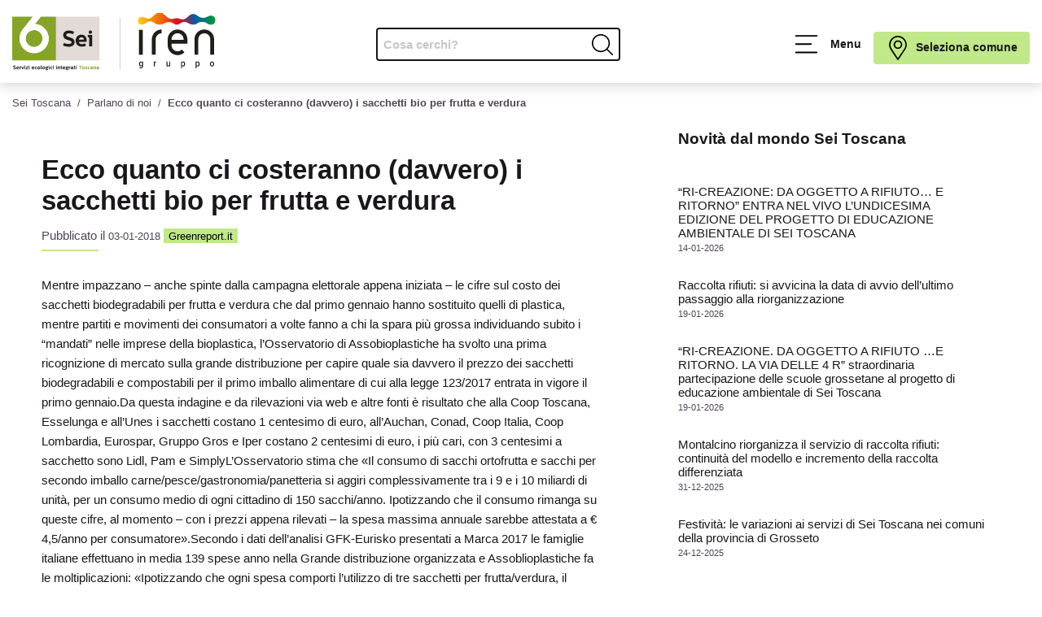

--- FILE ---
content_type: text/html; charset=UTF-8
request_url: https://seitoscana.it/parlano-di-noi/03012018-ecco-quanto-ci-costeranno-davvero-i-sacchetti-bio-frutta-verdura
body_size: 36403
content:
<!DOCTYPE html>
<html lang="it" class="printalert ">

<head>
    <title>Ecco quanto ci costeranno (davvero) i sacchetti bio per frutta e verdura - Sei Toscana</title>
    <meta charset="UTF-8">
    <meta name="viewport" content="width=device-width, initial-scale=1.0">
    <meta http-equiv="X-UA-Compatible" content="ie=edge">
    <meta name="robots" content="max-snippet:100, max-image-preview:large">
    <meta name="google-site-verification" content="cooEMt47fe5UTXgLUtJWn8zdc7_l61ZcGLPlggbPWpo"/>
        <link rel="stylesheet" href="https://seitoscana.it/frontend/css/stylenew.css?v=1.3.6">
    <link rel="stylesheet" media="print" href="https://seitoscana.it/frontend/css/printnew.css">

    <link rel="apple-touch-icon" sizes="180x180"
          href="https://seitoscana.it/frontend/favicons/apple-touch-icon.png">
    <link rel="icon" type="image/png" sizes="32x32"
          href="https://seitoscana.it/frontend/favicons/favicon-32x32.png">
    <link rel="icon" type="image/png" sizes="16x16"
          href="https://seitoscana.it/frontend/favicons/favicon-16x16.png">
    <link rel="manifest" href="https://seitoscana.it/frontend/favicons/site.webmanifest">
    <link rel="mask-icon" href="https://seitoscana.it/frontend/favicons/safari-pinned-tab.svg" color="#86a315">
    <link rel="shortcut icon" href="https://seitoscana.it/frontend/favicons/favicon.ico">
    <meta name="msapplication-TileColor" content="#86a315">
    <meta name="msapplication-config" content="https://seitoscana.it/frontend/favicons/browserconfig.xml">
    <meta name="theme-color" content="#ffffff">
    <meta name="apple-mobile-web-app-capable" content="yes">
    <meta name="apple-mobile-web-app-status-barstyle" content="black-translucent">
    <meta name="mobile-web-app-capable" content="yes">

    <link rel="canonical" href="http://www.seitoscana.it/parlano-di-noi/03012018-ecco-quanto-ci-costeranno-davvero-i-sacchetti-bio-frutta-verdura">
    <meta name="description" content="Mentre impazzano – anche spinte dalla campagna elettorale appena iniziata – le cifre sul costo dei sacchetti biodegradabili per frutta e verdura che dal primo g..."/>
    <meta name="abstract" content="Mentre impazzano – anche spinte dalla campagna elettorale appena iniziata – le cifre sul costo dei sacchetti biodegradabili per frutta e verdura che dal primo g..."/>
    <meta property="og:type" content="article">
    <meta property="og:url" content="http://www.seitoscana.it/parlano-di-noi/03012018-ecco-quanto-ci-costeranno-davvero-i-sacchetti-bio-frutta-verdura">
    <meta property="og:title" content="Ecco quanto ci costeranno (davvero) i sacchetti bio per frutta e verdura">
    <meta property="og:image" content=" ">
    <meta property="og:image:secure_url" content=" "/>
    <meta property="og:image:width" content="1200"/>
    <meta property="og:image:height" content="628"/>
    <meta property="og:description" content="Mentre impazzano – anche spinte dalla campagna elettorale appena iniziata – le cifre sul costo dei sacchetti biodegradabili per frutta e verdura che d...">
    <meta property="og:locale" content="it_IT">
    <meta property="og:site_name" content="Sei Toscana">

    <meta name="twitter:card" content="summary"/>
    <meta name="twitter:site" content="@seitoscana"/>
    <meta name="twitter:creator" content="@seitoscana"/>
    <meta name="twitter:url" content="https://seitoscana.it/parlano-di-noi/03012018-ecco-quanto-ci-costeranno-davvero-i-sacchetti-bio-frutta-verdura"/>
    <meta name="twitter:title" content="Ecco quanto ci costeranno (davvero) i sacchetti bio per frutta e verdura"/>
    <meta name="twitter:description" content=""/>
    <meta name="twitter:image" content=" "/>

    
    
    <script type="text/javascript">
        var _iub = _iub || [];
        _iub.csConfiguration = {"askConsentAtCookiePolicyUpdate":true,"perPurposeConsent":true,"reloadOnConsent":true,"siteId":1944057,"cookiePolicyId":59671259,"lang":"it","i18n":{"it":{"banner":{"title":"","dynamic":{"body":"Servizi Ecologici Integrati Toscana S.r.l. (in seguito “SEI Toscana”), titolare del trattamento dei dati, informa l’utente che tale sito web installa cookie tecnici e, previo consenso dell’utente, può installare cookie non tecnici (es. di profilazione), di seguito dettagliati nella sezione “preferenze”.\nLa chiusura del presente banner consente la navigazione del sito web mantenendo le impostazioni di default (solo cookie tecnici). Per maggiori informazioni in ordine ai cookies utilizzati dal sito è possibile consultare l’<a href=\"https://seitoscana.it/privacy/informativa-cookie\">informativa cookies completa</a>. È possibile, in ogni momento, gestire le preferenze di seguito mediante il link “preferenze cookie” presente nel footer."}}}},"banner":{"acceptButtonCaptionColor":"#000000","acceptButtonColor":"#c1e889","acceptButtonDisplay":true,"backgroundColor":"#ffffff","backgroundOverlay":true,"brandBackgroundColor":"#FFFFFF","brandTextColor":"#000000","closeButtonRejects":true,"customizeButtonCaptionColor":"#010101","customizeButtonColor":"#e1d9d5","customizeButtonDisplay":true,"explicitWithdrawal":true,"fontSizeCloseButton":"14px","listPurposes":true,"logo":"https://seitoscana.it/frontend/graphics/logo-seitoscana.svg","position":"float-bottom-center","rejectButtonCaptionColor":"#000000","rejectButtonColor":"#c1e889","rejectButtonDisplay":true,"showPurposesToggles":true,"textColor":"#010101","acceptButtonCaption":"Accetto tutti i cookie","rejectButtonCaption":"Rifiuto tutti i cookie"}};
    </script>
    <script type="text/javascript" src="https://cs.iubenda.com/autoblocking/1944057.js"></script>
    <script type="text/javascript" src="//cdn.iubenda.com/cs/iubenda_cs.js" charset="UTF-8" async></script>

    <script src="https://www.google.com/recaptcha/api.js?hl=&render=6Lf7vtIpAAAAALI2esCIYUyPN3G84LNIcxwLmVm8"></script>

    
    <script type="application/ld+json">
        {
                "@context": "https://schema.org",
                "@type": "Corporation",
                "name": "Sei Toscana",
                "alternateName": "Servizi Ecologici Integrati Toscana",
                "url": "https://www.seitoscana.it",
                "logo": "https://seitoscana.it/frontend/images/logo-seitoscana.png",
        "contactPoint": {
            "@type": "ContactPoint",
            "telephone": "800127484",
            "contactType": "customer service",
            "areaServed": "IT",
            "availableLanguage": "Italian"
        },
        "sameAs": [
            "https://www.facebook.com/Sei-Toscana-SEI-X-NOI-989748314402953",
            "https://twitter.com/seitoscana",
            "",
            "https://www.youtube.com/channel/UCUPqWvmFvwnaI-OIR6h4Eig",
            ""
        ]
        }
    </script>

    <script type="application/ld+json">
        {
          "@context": "https://schema.org/",
          "@type": "WebSite",
          "name": "Sei Toscana",
          "url": "https://www.seitoscana.it",
          "potentialAction": {
            "@type": "SearchAction",
            "target": "https://www.seitoscana.it/search?s={search_term_string}",
            "query-input": "required name=search_term_string"
          }
        }
    </script>

</head>

<body class="parlano-di-noi parlano-di-noi-16758" data-url="https://seitoscana.it" itemscope itemtype="http://schema.org/WebPage">

<div id="app">

    <nav class="skip-link" aria-label="Skip link">
        <a href="#mainmenu" class="skip-link">Vai al menu principale</a>
        <a href="#inputricerca" class="skip-link">Vai alla ricerca</a>
        <a href="#main" class="skip-link">Vai al contenuto</a>
        <a href="#footer" class="skip-link">Vai al footer</a>
    </nav>

    <header id="header" class=" ">
        <div id="headercontainer" class="container">

            
            <h1 class
            ="logo">
                <a href="https://seitoscana.it" class="logo-link" title="Vai alla home di Sei Toscana">
                    <span class="sr-only">Sei Toscana, Servizi Ecologici Integrati</span>
                    <svg version="1.1"  xmlns="http://www.w3.org/2000/svg" xmlns:xlink="http://www.w3.org/1999/xlink" x="0px" y="0px"
	 viewBox="0 0 1237.2 355.9" style="enable-background:new 0 0 1237.2 355.9;" xml:space="preserve">
     <title>Sei Toscana</title>
     <desc>Servizi Ecologici Integrati Toscana</desc>
	<defs>
		<path id="SVGID_1_" d="M1009.5,75C1009.5,75,1009.5,75,1009.5,75C1009.5,75,1009.5,75,1009.5,75 M874.6,9
			c-15.3,9.8-25.1,27.3-43.7,29.5c-15.7,2-27.4-8.6-40.7-9.9c-0.5,0-1.1-0.1-2.3-0.1c-13.4,0-24.3,10.9-24.3,24.3
			c0,13.4,10.9,24.3,24.3,24.3c4.3,0,8.4-1.1,11.9-3.1c10.7-5.3,19.1-16,33.3-17.8c18-2.3,31.5,11.6,48.1,17.8c4.6,2,9.6,3.1,15,3.1
			c3.8,0,7.5-0.6,11-1.6c16.8-4.8,30.2-18.7,53.8-14.8c13.4,2.2,20.6,8.6,27.6,12.6c3.3,2.4,7.4,3.8,11.8,3.8c3.3,0,6.4-0.8,9.2-2.2
			c9.9-4.3,19.4-13.9,32.6-15.5c17.2-2.2,30,9.7,44.8,15c4,1.8,8.5,2.7,13.2,2.7c6.6,0,12.7-1.9,17.8-5.2
			c10.7-5.6,20.6-14,39.8-13.1c18.4,0.8,27,10.5,37.8,15.3c4,1.9,8.6,2.9,13.4,2.7c15.5-0.7,27.4-13.8,26.7-29.3
			c-0.7-15.5-13.9-27.5-29.3-26.7c-3.7,0.2-7.2,1.1-10.4,2.5c-10.4,4-19.7,11.8-37,11c-21.8-1-30.8-12.9-43-19.3
			c-4.7-2.6-10.1-4-15.7-4c-6.9,0-13.3,2.1-18.6,5.7c-14,8.7-23.5,24.6-41.3,26.8c-15.1,1.9-27.7-7.3-39.8-7.3
			c-10.5,0-22.5,6.3-36.1,4.1c-23-3.8-31.4-20.1-44.9-30.2c-6.4-5-14.4-8-23.2-8C888.1,2.2,880.7,4.7,874.6,9"/>
	</defs>
	<clipPath id="SVGID_00000003794953071771833990000000408245749892824968_">
		<use xlink:href="#SVGID_1_"  style="overflow:visible;"/>
	</clipPath>
		<linearGradient id="SVGID_00000134929653717123747560000006966544157840801408_" gradientUnits="userSpaceOnUse" x1="-0.1598" y1="527.17" x2="0.8402" y2="527.17" gradientTransform="matrix(506.937 0 0 -506.937 827.1426 267281.6562)">
		<stop  offset="0" style="stop-color:#FFCB09"/>
		<stop  offset="5.316160e-02" style="stop-color:#FFCB09"/>
		<stop  offset="0.2139" style="stop-color:#F38D0C"/>
		<stop  offset="0.2764" style="stop-color:#EE740D"/>
		<stop  offset="0.3177" style="stop-color:#ED680F"/>
		<stop  offset="0.3932" style="stop-color:#E94713"/>
		<stop  offset="0.4938" style="stop-color:#E2111B"/>
		<stop  offset="0.5" style="stop-color:#E20E1B"/>
		<stop  offset="0.5207" style="stop-color:#D71222"/>
		<stop  offset="0.557" style="stop-color:#BA1C34"/>
		<stop  offset="0.6047" style="stop-color:#8A2D52"/>
		<stop  offset="0.6612" style="stop-color:#49447B"/>
		<stop  offset="0.7113" style="stop-color:#0A5BA3"/>
		<stop  offset="0.7568" style="stop-color:#096394"/>
		<stop  offset="0.8448" style="stop-color:#057A6C"/>
		<stop  offset="0.9426" style="stop-color:#019639"/>
		<stop  offset="1" style="stop-color:#019639"/>
	</linearGradient>
	<rect x="763.6" y="2.2" style="clip-path:url(#SVGID_00000003794953071771833990000000408245749892824968_);fill:url(#SVGID_00000134929653717123747560000006966544157840801408_);" width="472.7" height="75"/>

<line stroke="#1D1D1B" x1="655.8" y1="348.8" x2="655.8" y2="34.4"/>

	<path fill="#E1DAD5" d="M265.5,292.3H531V26.8H265.5V292.3z M474.9,111.1c5.8,0,10.6,4.9,10.6,10.4c0,5.7-4.9,10.4-10.6,10.4
		c-5.8,0-10.1-4.7-10.1-10.4C464.8,116,469.1,111.1,474.9,111.1 M343,210.2c-16.6,0-29.3-5.5-34.2-8.4l6.2-15.1c0,0,12,6.8,27.9,6.8
		c11.1,0,18-3.8,18-10.3c0-17.4-51.2-7.8-51.2-43.1c0-17.7,13.1-28.5,34.6-28.5c13.4,0,25.7,4.2,31.9,7.2l-6.2,15.4
		c0,0-12.2-5.8-24.7-5.8c-10.1,0-16.6,3.9-16.6,10.3c0,17.7,51.1,9.2,51.1,43.1C379.7,199.7,365.6,210.2,343,210.2 M452.2,180.2H405
		c0.8,10,9.5,13.8,17.9,13.8c8,0,15.3-2.1,19.9-4.2l6.2,13.7c-7,4-17,6.1-26.5,6.1c-21.2,0-36.8-14.3-36.8-35.8
		c0-21.6,14-37.2,34.9-37.2c21.8,0,32.3,16.9,32.3,35.5C452.8,176.8,452.2,180.2,452.2,180.2 M485.6,208.2h-18.2V154l-8.2-3v-13.1
		h26.5V208.2z"/>
	<path fill="#E1DAD5" d="M421.6,152.8c-8.8,0-15.1,5-16.9,14.5h30.5C434.9,159.5,431.9,152.8,421.6,152.8"/>
	<path fill="#1D1D1B" d="M328.6,138.6c0-6.4,6.5-10.3,16.6-10.3c12.6,0,24.7,5.8,24.7,5.8l6.2-15.4c-6.2-3-18.5-7.2-31.9-7.2
		c-21.5,0-34.6,10.8-34.6,28.5c0,35.3,51.2,25.7,51.2,43.1c0,6.5-6.9,10.3-18,10.3c-15.8,0-27.9-6.8-27.9-6.8l-6.2,15.1
		c4.9,2.8,17.6,8.4,34.2,8.4c22.6,0,36.6-10.5,36.6-28.5C379.7,147.7,328.6,156.3,328.6,138.6"/>
	<path fill="#1D1D1B" d="M420.5,136.5c-20.8,0-34.9,15.5-34.9,37.2c0,21.5,15.5,35.8,36.8,35.8c9.4,0,19.5-2,26.5-6.1l-6.2-13.7
		c-4.6,2-11.9,4.2-19.9,4.2c-8.4,0-17-3.8-17.9-13.8h47.2c0,0,0.7-3.4,0.7-8.1C452.8,153.4,442.3,136.5,420.5,136.5 M404.7,167.2
		c1.7-9.5,8.1-14.5,16.9-14.5c10.3,0,13.3,6.8,13.7,14.5H404.7z"/>
	<path fill="#1D1D1B" d="M474.9,131.9c5.7,0,10.6-4.7,10.6-10.4c0-5.5-4.7-10.4-10.6-10.4c-5.8,0-10.1,4.9-10.1,10.4
		C464.8,127.2,469.1,131.9,474.9,131.9"/>
	<polygon fill="#1D1D1B" points="459.1,137.9 459.1,151 467.4,154 467.4,208.2 485.6,208.2 485.6,137.9 	"/>
	<path fill="#1D1D1B" d="M10.4,330.4c0-1.5,1.5-2.4,4-2.4c3,0,5.9,1.4,5.9,1.4l1.5-3.7c-1.5-0.7-4.4-1.7-7.6-1.7
		c-5.1,0-8.3,2.6-8.3,6.8c0,8.4,12.2,6.1,12.2,10.3c0,1.6-1.6,2.5-4.3,2.5c-3.8,0-6.6-1.6-6.6-1.6l-1.5,3.6c1.2,0.7,4.2,2,8.2,2
		c5.4,0,8.7-2.5,8.7-6.8C22.6,332.6,10.4,334.6,10.4,330.4"/>
	<path fill="#1D1D1B" d="M33.5,329.9c-5,0-8.3,3.7-8.3,8.9c0,5.1,3.7,8.6,8.8,8.6c2.3,0,4.6-0.5,6.3-1.5l-1.5-3.3c-1.1,0.5-2.8,1-4.7,1
		c-2,0-4.1-0.9-4.3-3.3h11.2c0,0,0.2-0.8,0.2-1.9C41.2,333.9,38.7,329.9,33.5,329.9 M29.8,337.2c0.4-2.2,1.9-3.4,4-3.4
		c2.4,0,3.2,1.6,3.3,3.4H29.8z"/>
	<path fill="#1D1D1B" d="M48.6,333l-0.6-2.6h-3.5V347h4.4v-7.5c0-3.6,2-4.7,4.9-4.7h0.5v-4.6C51.4,330.3,49.7,330.9,48.6,333"/>
	<polygon fill="#1D1D1B" points="63.5,342.1 63.4,342.1 60,330.3 55.5,330.3 61.3,347 65.5,347 71.6,330.3 67,330.3 	"/>
	<path fill="#1D1D1B" d="M76.6,328c1.4,0,2.5-1.1,2.5-2.5c0-1.3-1.1-2.5-2.5-2.5c-1.4,0-2.4,1.2-2.4,2.5C74.2,326.9,75.3,328,76.6,328"
		/>
	<polygon fill="#1D1D1B" points="72.9,333.4 74.9,334.1 74.9,347 79.2,347 79.2,330.3 72.9,330.3 	"/>
	<polygon fill="#1D1D1B" points="83,333.7 86.1,333.7 91.7,333.6 91.8,333.7 82.5,343.7 82.5,347 96.8,347 96.8,343.5 93.4,343.5
		87.8,343.6 87.7,343.5 96.8,333.6 96.8,330.3 83,330.3 	"/>
	<polygon fill="#1D1D1B" points="99.1,333.4 101.1,334.1 101.1,347 105.5,347 105.5,330.3 99.1,330.3 	"/>
	<path fill="#1D1D1B" d="M102.9,328c1.4,0,2.5-1.1,2.5-2.5c0-1.3-1.1-2.5-2.5-2.5c-1.4,0-2.4,1.2-2.4,2.5
		C100.5,326.9,101.5,328,102.9,328"/>
	<path fill="#1D1D1B" d="M126.4,329.9c-5,0-8.3,3.7-8.3,8.9c0,5.1,3.7,8.6,8.8,8.6c2.3,0,4.6-0.5,6.3-1.5l-1.5-3.3
		c-1.1,0.5-2.8,1-4.7,1c-2,0-4.1-0.9-4.2-3.3H134c0,0,0.2-0.8,0.2-1.9C134.1,333.9,131.6,329.9,126.4,329.9 M122.7,337.2
		c0.4-2.2,1.9-3.4,4-3.4c2.5,0,3.2,1.6,3.3,3.4H122.7z"/>
	<path fill="#1D1D1B" d="M145.9,333.8c1.8,0,3.2,0.7,3.4,0.8l1.5-3.3c-1.3-0.7-3-1.4-5.3-1.4c-5.3,0-9.1,4.1-9.1,8.7
		c0,4.6,3.8,8.7,9.1,8.7c2.3,0,4-0.7,5.3-1.4l-1.5-3.2c-0.2,0.1-1.6,0.8-3.4,0.8c-3.9,0-4.9-3.2-4.9-4.8
		C141,336.9,142.1,333.8,145.9,333.8"/>
	<path fill="#1D1D1B" d="M161.3,329.9c-4.9,0-8.7,3.5-8.7,8.7c0,5.2,3.9,8.7,8.7,8.7c4.8,0,8.7-3.6,8.7-8.7
		C170,333.4,166.2,329.9,161.3,329.9 M161.3,343.4c-2.6,0-4.3-2.1-4.3-4.8c0-2.9,1.7-4.8,4.3-4.8c2.5,0,4.3,2,4.3,4.8
		C165.6,341.4,163.8,343.4,161.3,343.4"/>
	<path fill="#1D1D1B" d="M177.9,342.4v-19.1h-4.4v20.2c0,2,1.1,3.4,3.3,3.4c1.4,0,3.1-0.5,3.2-0.5v-3.5c-0.7,0.1-1.1,0.1-1.5,0.1
		C178.2,343,177.9,342.9,177.9,342.4"/>
	<path fill="#1D1D1B" d="M191.1,329.9c-4.9,0-8.7,3.5-8.7,8.7c0,5.2,3.9,8.7,8.7,8.7c4.8,0,8.7-3.6,8.7-8.7
		C199.8,333.4,195.9,329.9,191.1,329.9 M191.1,343.4c-2.5,0-4.3-2.1-4.3-4.8c0-2.9,1.7-4.8,4.3-4.8c2.5,0,4.3,2,4.3,4.8
		C195.3,341.4,193.5,343.4,191.1,343.4"/>
	<path fill="#1D1D1B" d="M209.8,329.9c-4.1,0-6.9,2.3-6.9,5.8c0,1.6,0.6,2.7,1.5,3.7c-0.9,0.6-1.7,1.4-1.7,2.8c0,1.3,0.7,2.3,1.8,2.8
		c-0.6,0.4-1.8,1-1.8,3c0,3.9,5,4.4,7.7,4.4c2.7,0,7.4-0.7,7.4-4.8c0-2.1-0.9-4.3-5.5-4.3c-3.3,0-6,0.1-6-1.4c0-0.4,0.3-0.7,0.6-0.9
		c1,0.5,2.5,0.6,3.3,0.6c4.4,0,6.8-2.4,6.8-5.4c0-1.2-0.4-1.9-0.6-2.3l2.1-0.5v-3.2h-6.2C211.4,330,210.4,329.9,209.8,329.9
		 M207.1,346.3c0.8,0.2,1.8,0.2,5.3,0.2c1,0,1.5,0.5,1.5,1.1c0,1.5-2.4,1.5-3.5,1.5c-2,0-4.1-0.1-4.1-1.6
		C206.4,347.1,206.7,346.5,207.1,346.3 M209.9,338.7c-1.8,0-3-1.2-3-2.8c0-1.5,1.1-2.7,3-2.7c1.8,0,2.8,1.2,2.8,2.7
		C212.8,337.6,211.6,338.7,209.9,338.7"/>
	<path fill="#1D1D1B" d="M224,328c1.4,0,2.5-1.1,2.5-2.5c0-1.3-1.1-2.5-2.5-2.5c-1.4,0-2.4,1.2-2.4,2.5C221.6,326.9,222.6,328,224,328"
		/>
	<polygon fill="#1D1D1B" points="220.2,333.4 222.2,334.1 222.2,347 226.5,347 226.5,330.3 220.2,330.3 	"/>
	<path fill="#1D1D1B" d="M239.3,333.8c1.8,0,3.2,0.7,3.4,0.8l1.5-3.3c-1.3-0.7-3-1.4-5.3-1.4c-5.3,0-9.1,4.1-9.1,8.7
		c0,4.6,3.8,8.7,9.1,8.7c2.3,0,4-0.7,5.3-1.4l-1.5-3.2c-0.2,0.1-1.6,0.8-3.4,0.8c-3.9,0-4.9-3.2-4.9-4.8
		C234.4,336.9,235.5,333.8,239.3,333.8"/>
	<path fill="#1D1D1B" d="M250,328c1.3,0,2.5-1.1,2.5-2.5c0-1.3-1.1-2.5-2.5-2.5c-1.4,0-2.4,1.2-2.4,2.5C247.6,326.9,248.6,328,250,328"
		/>
	<polygon fill="#1D1D1B" points="246.2,333.4 248.2,334.1 248.2,347 252.6,347 252.6,330.3 246.2,330.3 	"/>
	<polygon fill="#1D1D1B" points="264.9,333.4 266.9,334.1 266.9,347 271.2,347 271.2,330.3 264.9,330.3 	"/>
	<path fill="#1D1D1B" d="M268.7,328c1.4,0,2.5-1.1,2.5-2.5c0-1.3-1.1-2.5-2.5-2.5c-1.4,0-2.4,1.2-2.4,2.5
		C266.3,326.9,267.3,328,268.7,328"/>
	<path fill="#1D1D1B" d="M284.7,329.9c-3.6,0-4.9,2.5-4.9,2.5l-0.7-2.2h-3.4V347h4.5v-9.2c0-1.9,1.2-3.6,3.4-3.6c1.7,0,3,1,3,3v9.9h4.5
		v-10.1C290.9,331.6,287.7,329.9,284.7,329.9"/>
	<path fill="#1D1D1B" d="M302.1,343.3c-1.2,0-1.6-0.8-1.6-1.7v-8.1h3.5v-3.3h-3.5v-4.8h-3.7l-0.7,4.9l-2.2,0.6v2.6h2.2v7.5
		c0,4.1,1.4,6,5.4,6c1.2,0,2.4-0.3,3.3-0.8l-0.6-3.1C303.3,343.2,302.7,343.3,302.1,343.3"/>
	<path fill="#1D1D1B" d="M315,329.9c-5,0-8.3,3.7-8.3,8.9c0,5.1,3.7,8.6,8.8,8.6c2.3,0,4.6-0.5,6.3-1.5l-1.5-3.3c-1.1,0.5-2.8,1-4.7,1
		c-2,0-4.1-0.9-4.3-3.3h11.2c0,0,0.2-0.8,0.2-1.9C322.7,333.9,320.2,329.9,315,329.9 M311.2,337.2c0.4-2.2,1.9-3.4,4-3.4
		c2.4,0,3.2,1.6,3.3,3.4H311.2z"/>
	<path fill="#1D1D1B" d="M332.5,329.9c-4.1,0-6.9,2.3-6.9,5.8c0,1.6,0.6,2.7,1.5,3.7c-0.9,0.6-1.7,1.4-1.7,2.8c0,1.3,0.6,2.3,1.8,2.8
		c-0.6,0.4-1.8,1-1.8,3c0,3.9,5,4.4,7.7,4.4c2.7,0,7.4-0.7,7.4-4.8c0-2.1-0.9-4.3-5.5-4.3c-3.3,0-6,0.1-6-1.4c0-0.4,0.3-0.7,0.6-0.9
		c1,0.5,2.5,0.6,3.3,0.6c4.4,0,6.8-2.4,6.8-5.4c0-1.2-0.4-1.9-0.6-2.3l2.1-0.5v-3.2h-6.2C334.2,330,333.2,329.9,332.5,329.9
		 M329.8,346.3c0.8,0.2,1.8,0.2,5.4,0.2c1,0,1.5,0.5,1.5,1.1c0,1.5-2.4,1.5-3.5,1.5c-2,0-4.1-0.1-4.1-1.6
		C329.1,347.1,329.5,346.5,329.8,346.3 M332.6,338.7c-1.8,0-3-1.2-3-2.8c0-1.5,1.1-2.7,3-2.7c1.8,0,2.8,1.2,2.8,2.7
		C335.5,337.6,334.4,338.7,332.6,338.7"/>
	<path fill="#1D1D1B" d="M348.2,333l-0.6-2.6h-3.5V347h4.4v-7.5c0-3.6,2-4.7,4.9-4.7h0.6v-4.6C351,330.3,349.2,330.9,348.2,333"/>
	<path fill="#1D1D1B" d="M369.8,342.4v-7c0-3.6-2.3-5.6-6.5-5.6c-2.3,0-5.1,0.6-6.6,1.1l0.8,3.1c1.3-0.3,3.6-0.6,5.1-0.6
		c1.4,0,3,0.3,3,2.8v0.5c-1.1-0.1-2.3-0.2-3.5-0.2c-3.8,0-6.9,1.8-6.9,5.4c0,3.5,3,5.5,6.1,5.5c2.3,0,4.3-1.2,5.2-2.9v0.4
		c0,1.8,1.8,2.2,2.8,2.2c1.2,0,2.6-0.5,2.7-0.5v-3.5c-0.7,0.1-1.2,0.1-1.5,0.1C370,343,369.8,342.9,369.8,342.4 M365.6,341.3
		c0,1.6-1.9,2.7-3.6,2.7c-1.4,0-2.7-0.9-2.7-2.3c0-2,2.2-2.3,3.7-2.3c0.9,0,1.8,0.1,2.7,0.3V341.3z"/>
	<path fill="#1D1D1B" d="M381.9,343.3c-1.2,0-1.6-0.8-1.6-1.7v-8.1h3.5v-3.3h-3.5v-4.8h-3.7l-0.7,4.9l-2.3,0.6v2.6h2.3v7.5
		c0,4.1,1.4,6,5.3,6c1.2,0,2.4-0.3,3.3-0.8l-0.7-3.1C383.1,343.2,382.5,343.3,381.9,343.3"/>
	<path fill="#1D1D1B" d="M392.6,325.6c0-1.3-1.1-2.5-2.5-2.5c-1.4,0-2.4,1.2-2.4,2.5c0,1.4,1,2.5,2.4,2.5
		C391.5,328,392.6,326.9,392.6,325.6"/>
	<polygon fill="#1D1D1B" points="386.4,333.4 388.3,334.1 388.3,347 392.7,347 392.7,330.3 386.4,330.3 	"/>
	<path fill="#86A428" d="M94.2,126.4l-2.9,3.6c-7.5,10.4-10.9,23-9.5,35.9c1.5,13.7,8.3,25.9,19,34.5c9.2,7.4,20.3,11.3,32.1,11.3
		c15.8,0,30.4-7,40.2-19.3c17.8-22.2,14.2-54.6-8-72.4c-9.2-7.4-20.4-11.3-32.1-11.3C118,108.6,104,115.1,94.2,126.4"/>
	<path fill="#86A428" d="M138.1,71.6c18.3,1.1,36,7.8,50.4,19.3c38.2,30.6,44.4,86.6,13.8,124.8c-16.9,21.1-42.2,33.3-69.3,33.3h0
		c-20.1,0-39.7-6.9-55.4-19.5c-18.5-14.8-30.1-36-32.7-59.5c-2.6-23.6,4.1-46.7,18.9-65.2c1.8-2.3,3.7-4.4,5.7-6.5l56.8-71.4H0
		v265.5h265.5V26.8h-91.6L138.1,71.6z"/>
	<polygon fill="#86A428" points="423,324.4 404.7,324.4 404.7,328.6 411.6,328.6 411.6,347 416.1,347 416.1,328.6 423,328.6 	"/>
	<path fill="#86A428" d="M431.3,329.9c-4.9,0-8.7,3.5-8.7,8.7c0,5.2,3.9,8.7,8.7,8.7c4.8,0,8.7-3.6,8.7-8.7
		C440,333.4,436.1,329.9,431.3,329.9 M431.3,343.4c-2.5,0-4.3-2.1-4.3-4.8c0-2.9,1.7-4.8,4.3-4.8c2.5,0,4.3,2,4.3,4.8
		C435.6,341.4,433.7,343.4,431.3,343.4"/>
	<path fill="#86A428" d="M446.9,335c0-0.7,0.7-1.6,2.6-1.6c2.2,0,4.3,1,4.3,1l1.3-3.1c-1.2-0.6-3.5-1.3-6-1.3c-3.9,0-6.4,2-6.4,5.1
		c0,6.2,8.9,4.6,8.9,7.2c0,0.7-0.7,1.6-3,1.6c-2.3,0-4.6-1.1-4.6-1.1l-1.3,3.2c1,0.5,3.1,1.5,6.1,1.5c4.2,0,7-1.9,7-5.2
		C455.7,336,446.9,337.6,446.9,335"/>
	<path fill="#86A428" d="M467.5,333.8c1.8,0,3.2,0.7,3.5,0.8l1.5-3.3c-1.3-0.7-3-1.4-5.3-1.4c-5.3,0-9.1,4.1-9.1,8.7
		c0,4.6,3.8,8.7,9.1,8.7c2.3,0,4-0.7,5.3-1.4l-1.5-3.2c-0.2,0.1-1.6,0.8-3.5,0.8c-3.9,0-4.9-3.2-4.9-4.8
		C462.6,336.9,463.7,333.8,467.5,333.8"/>
	<path fill="#86A428" d="M488.6,342.4v-7c0-3.6-2.4-5.6-6.5-5.6c-2.2,0-5,0.6-6.6,1.1l0.8,3.1c1.3-0.3,3.6-0.6,5.1-0.6
		c1.3,0,3,0.3,3,2.8v0.5c-1.1-0.1-2.4-0.2-3.5-0.2c-3.8,0-6.9,1.8-6.9,5.4c0,3.5,3,5.5,6.1,5.5c2.3,0,4.3-1.2,5.2-2.9v0.4
		c0,1.8,1.8,2.2,2.8,2.2c1.2,0,2.5-0.5,2.7-0.5v-3.5c-0.7,0.1-1.2,0.1-1.5,0.1C488.9,343,488.6,342.9,488.6,342.4 M484.5,341.3
		c0,1.6-1.9,2.7-3.6,2.7c-1.4,0-2.7-0.9-2.7-2.3c0-2,2.2-2.3,3.7-2.3c0.9,0,1.8,0.1,2.7,0.3V341.3z"/>
	<path fill="#86A428" d="M502.8,329.9c-3.6,0-4.9,2.5-4.9,2.5l-0.7-2.2h-3.4V347h4.5v-9.2c0-1.9,1.2-3.6,3.4-3.6c1.7,0,3,1,3,3v9.9h4.5
		v-10.1C509,331.6,505.8,329.9,502.8,329.9"/>
	<path fill="#86A428" d="M527.3,343c-0.5,0-0.7-0.1-0.7-0.6v-7c0-3.6-2.3-5.6-6.5-5.6c-2.3,0-5.1,0.6-6.6,1.1l0.8,3.1
		c1.3-0.3,3.6-0.6,5.1-0.6c1.4,0,3,0.3,3,2.8v0.5c-1.1-0.1-2.4-0.2-3.5-0.2c-3.8,0-6.9,1.8-6.9,5.4c0,3.5,3,5.5,6.1,5.5
		c2.3,0,4.3-1.2,5.2-2.9v0.4c0,1.8,1.8,2.2,2.8,2.2c1.2,0,2.5-0.5,2.7-0.5v-3.5C528.1,343,527.6,343,527.3,343 M522.4,341.3
		c0,1.6-1.9,2.7-3.6,2.7c-1.5,0-2.7-0.9-2.7-2.3c0-2,2.2-2.3,3.7-2.3c0.9,0,1.8,0.1,2.7,0.3V341.3z"/>
	<path fill="#FFFFFF" d="M188.5,90.9c-14.4-11.5-32.1-18.2-50.4-19.3l35.9-44.8h-15.6h-16.5h-15.5L69.5,98.2c-2,2.1-3.9,4.2-5.7,6.5
		c-14.8,18.5-21.5,41.7-18.9,65.2c2.6,23.6,14.2,44.7,32.7,59.5c15.7,12.5,35.4,19.5,55.4,19.5h0c27.1,0,52.4-12.1,69.3-33.3
		C232.9,177.4,226.7,121.5,188.5,90.9 M100.8,200.3c-10.7-8.6-17.5-20.9-19-34.5c-1.4-12.9,1.9-25.5,9.5-35.9l2.9-3.6
		c9.8-11.3,23.8-17.7,38.9-17.7c11.8,0,22.9,3.9,32.1,11.3c22.2,17.8,25.8,50.2,8,72.4c-9.8,12.3-24.5,19.3-40.2,19.3
		C121.2,211.6,110.1,207.7,100.8,200.3"/>
	<path fill="#1E1E1C" d="M772.2,338l2.5-4.7c2,2.2,4.6,3.3,7.6,3.3c3.7,0,7-2,7-7.4V325c-1.8,3-4.6,4.8-7.6,4.8
		c-6.6,0-10.8-5.7-10.8-15.2c0-9.4,4.1-15.2,10.8-15.2c2.9,0,5.7,1.5,7.6,4.7v-4h6.1v28.5c0,10.2-6.4,13-12.7,13
		C778.4,341.8,775.1,340.8,772.2,338 M789.3,320.4v-11.4c-1-2.2-3.4-4-5.7-4c-4.2,0-6.3,4.1-6.3,9.8c0,5.6,2.1,9.7,6.3,9.7
		C785.9,324.4,788.3,322.6,789.3,320.4"/>
	<path fill="#1E1E1C" d="M861,329.8v-29.6h6.1v4.3c1.7-2.9,4.8-5,8.1-5v6c-0.5-0.1-1-0.2-1.6-0.2c-2.5,0-5.3,1.9-6.6,4.1v20.2H861z"/>
	<path fill="#1E1E1C" d="M954.6,329.8v-3.9c-1.6,2.4-4.8,4.6-8.6,4.6c-5.3,0-7.7-2.8-7.7-8v-22.3h6.1v20.2c0,3.4,1.6,4.7,4.2,4.7
		c2.6,0,4.8-2,6-4v-20.9h6.1v29.6H954.6z"/>
	<path fill="#1E1E1C" d="M1032.5,325.8v15.2h-6.1v-40.8h6.1v3.9c1.7-2.9,4.6-4.7,7.6-4.7c6.7,0,10.8,5.9,10.8,15.5
		c0,9.4-4.1,15.5-10.8,15.5C1037.2,330.5,1034.3,329,1032.5,325.8 M1044.6,315c0-5.7-2.1-10.1-6.3-10.1c-2.3,0-4.7,1.8-5.8,4v12.1
		c1,2.2,3.4,4.1,5.8,4.1C1042.5,325.2,1044.6,320.7,1044.6,315"/>
	<path fill="#1E1E1C" d="M1121.1,325.8v15.2h-6.1v-40.8h6.1v3.9c1.7-2.9,4.6-4.7,7.6-4.7c6.7,0,10.8,5.9,10.8,15.5
		c0,9.4-4.1,15.5-10.8,15.5C1125.7,330.5,1122.8,329,1121.1,325.8 M1133.1,315c0-5.7-2.1-10.1-6.3-10.1c-2.3,0-4.7,1.8-5.7,4v12.1
		c1,2.2,3.4,4.1,5.7,4.1C1131,325.2,1133.1,320.7,1133.1,315"/>
	<path fill="#1E1E1C" d="M1202,315c0-8.3,4.4-15.5,12.8-15.5c8.4,0,12.8,7.2,12.8,15.5c0,8.3-4.4,15.5-12.8,15.5
		C1206.4,330.5,1202,323.3,1202,315 M1221.3,315c0-5.3-2-10.1-6.5-10.1s-6.5,4.8-6.5,10.1c0,5.3,2,10.2,6.5,10.2
		S1221.3,320.3,1221.3,315"/>
	<path fill="#1E1E1C" d="M1167.8,105.1c-33,0-59.8,26.7-59.8,59.8v93.8h23.3v-93.8c0-20.1,16.3-36.5,36.5-36.5
		c20.1,0,36.5,16.3,36.5,36.5v93.8h23.3v-93.8C1227.6,131.8,1200.8,105.1,1167.8,105.1"/>
	<rect x="770.5" y="107.3" fill="#1E1E1C" width="23.3" height="151.4"/>
	<path fill="#1E1E1C" d="M848.9,164.8v93.8h23.3l0-93.8c0-20.1,16.3-36.5,36.5-36.5v-23.3C875.7,105.1,848.9,131.8,848.9,164.8"/>
	<path fill="#1E1E1C" d="M1005.2,105.1c-33,0-59.8,26.7-59.8,59.8v36.5c0,33,26.8,59.8,59.8,59.8c16.5,0,31.5-6.7,42.3-17.5l-16.5-16.5
		c-6.6,6.6-15.7,10.7-25.8,10.7c-20.1,0-36.5-16.3-36.5-36.5v-9.9h96.2v-26.5C1065,131.8,1038.2,105.1,1005.2,105.1 M968.7,168.1
		v-3.3c0-20.1,16.3-36.5,36.5-36.5c20.1,0,36.5,16.3,36.5,36.5v3.3H968.7z"/>
</svg>
                </a>
            </h1>

                <button id="togglecomune" class="button" data-target="#comunimenu_list"
                data-view="loadComuni" data-object="modal" data-modal="comunimenu" aria-haspopup="true"
                aria-expanded="false" aria-label="Seleziona Comune">
                <svg width="30" height="30">
                    <use xlink:href="#icon_marker" />
                </svg>
                <span class="txt">
                    Seleziona comune
                </span>
                </button>

                <button id="togglemenu" class="button button-outline"
                        aria-haspopup="true" aria-expanded="false" aria-label="Apri il menu">
                        <svg width="35" height="35">
                            <use xlink:href="#icon_menu" />
                        </svg>
                        <span class="txt">Menu</span>
                </button>

                
                <form id="searchform" action="https://seitoscana.it/search" role="search">
                    <label for="inputricerca">
                        <span class="sr-only">Ricerca nel sito:</span>
                        <input id="inputricerca" type="text" name="s" placeholder="Cosa cerchi?" aria-label="search"
                            value="">
                    </label>
                    <button aria-label="Cerca">
                        <svg width="55" height="55">
                            <use xlink:href="#icon_search" />
                        </svg>
                    </button>
                </form>

        </div>

        <div id="topmenu">

            <nav class="container" aria-label="Menu Sei Toscana">
                <a href="https://seitoscana.it/azienda" class="menu-item "
                title="Informazioni su Sei Toscana, consiglio di amministrazione, autorizzazioni e politiche gestione qualità">Chi
                    siamo</a>
                <a href="https://seitoscana.it/societa-trasparente" class="menu-item  "
                title="Sezione società trasparente Sei Toscana">Società trasparente</a>
                <a href="https://seitoscana.it/societa-trasparente/trasparenza-ai-sensi-del-d-lgs-n-33-2013/carta-servizi-standard-qualita"
                class="menu-item " title="Carta dei Servizi Sei Toscana">Carta
                    dei Servizi</a>
                <a href="https://seitoscana.it/gare" class="menu-item " title="Gare e appalti in corso e scaduti">Gare
                    e appalti</a>
                <a href="https://seitoscana.it/fornitori" class="menu-item "
                title="Reistrazione e accesso all'Albo fornitori di Sei Toscana">Fornitori</a>
                <a href="https://seitoscana.it/segnalazioni-reclami" class="menu-item "
                title="Segnalazioni e reclami">Segnalazioni e Reclami</a>
                <a href="https://seitoscana.it/lavora-con-noi" class="menu-item "
                title="Sezione per invio curruculum a Sei Toscana">Lavora con noi</a>

                <a href="https://seitoscana.it/contatti" class="menu-item "
                title="Pagina con i contatti di Sei Toscana">Contatti</a>

                <a href="https://www.riservata-seitoscana.it/login.php" class="menu-item" rel="noopener" target="_blank"
                title="Accesso Area riservata">Area Riservata</a>

                <a href="#" data-toggle="modal" class="menu-item"
                data-modal="piattaformagestionale" aria-haspopup="true" aria-expanded="false" aria-label="Apri Popuop Piattaforma gestionale">
                Piattaforma Gestionale
                </a>

                
                
            </nav>
        </div>

        <nav id="mainmenu" class="nav-flex" aria-label="Servizi di Sei Toscana">
            <ul class="container">
                <li class="raccolta "><a
                            href="https://seitoscana.it/raccolta-rifiuti" class="tt-u" title="I servizi di Raccolta rifiuti"
                            >
                                <svg width="55" height="55">
                                    <use xlink:href="#icon_raccolta" />
                                </svg>
                                <span>Raccolta rifiuti</span></a></li>
                <li class="centri "><a
                            href="https://seitoscana.it/centri-di-raccolta" class="tt-u "
                            title="I Centri di Raccolta delle provincie di Arezzo, Grosseto, Siena e Val di Cornia"
                           >
                            <svg width="55" height="55">
                                <use xlink:href="#icon_cdr" />
                            </svg>
                        <span>Centri di Raccolta</a></li>
                <li class="ritiro "><a
                            href="https://seitoscana.it/ritiro-ingombranti" class="tt-u "
                            title="Prenota il Ritiro degli ingombranti a domicilio">
                            <svg width="55" height="55">
                                <use xlink:href="#icon_ritiro" />
                            </svg>
                            <span>Ritiro ingombranti</span></a></li>
                <li class="bolletta "><a
                            href="https://seitoscana.it/bolletta-rifiuti" class="tt-u">
                            <svg width="55" height="55">
                                <use xlink:href="#icon_bolletta" />
                            </svg>
                        <span>Bolletta rifiuti</span></a></li>

                <li class="commerciali ">
                    <a href="https://seitoscana.it/servizi-commerciali" class="tt-u"
                                        title="Servizi commerciali per enti e aziende">
                            <svg width="55" height="55">
                                <use xlink:href="#icon_servizi" />
                            </svg>
                            <span>Servizi commerciali</span></a></li>
            </ul>
        </nav>

</header>


<section id="breadcrumb">
        <h2 class="hidden">Sei qui</h2>
        <ol itemscope itemtype="http://schema.org/BreadcrumbList" class="breadcrumb container">
            <li itemprop="itemListElement" itemscope itemtype="http://schema.org/ListItem">
    <a itemprop="item" href="https://seitoscana.it">
        <span itemprop="name">Sei Toscana</span></a>
    <meta itemprop="position" content="1" />
</li>
                                        <li itemprop="itemListElement" itemscope itemtype="http://schema.org/ListItem">
                    <a  itemprop="item" href="https://seitoscana.it/parlano-di-noi">
                    <span itemprop="name">Parlano di noi</span> </a>
                    <meta itemprop="position" content="2" />
                </li>
                <li itemprop="itemListElement" itemscope itemtype="http://schema.org/ListItem">
                    <a itemprop="item" href="https://seitoscana.it/parlano-di-noi/03012018-ecco-quanto-ci-costeranno-davvero-i-sacchetti-bio-frutta-verdura">
                    <span itemprop="name">Ecco quanto ci costeranno (davvero) i sacchetti bio per frutta e verdura</span> </a>
                    <meta itemprop="position" content="3" />
                </li>
            
        </ol>
</section>

<script type="application/ld+json">
  {
    "@context": "https://schema.org",
    "@type": "BreadcrumbList",
    "itemListElement": [{
      "@type": "ListItem",
      "position": 1,
      "item": {
        "@id": "https://seitoscana.it",
        "name": "Sei Toscana"
        }
    },

        {
      "@type": "ListItem",
      "position": 2,
      "item": {
        "@id":  "https://seitoscana.it/parlano-di-noi",
        "name": "Parlano di noi"
        }
    },
    {
      "@type": "ListItem",
      "position": 3,
      "item": {
        "@id":  "https://seitoscana.it/parlano-di-noi/03012018-ecco-quanto-ci-costeranno-davvero-i-sacchetti-bio-frutta-verdura",
        "name": "Ecco quanto ci costeranno (davvero) i sacchetti bio per frutta e verdura"
        }
    }
    
    ]
  }
</script>
<script type="application/ld+json">
  {
    "@context": "https://schema.org",
    "@type": "NewsArticle",
    "mainEntityOfPage": {
      "@type": "WebPage",
      "@id": "https://seitoscana.it/parlano-di-noi/03012018-ecco-quanto-ci-costeranno-davvero-i-sacchetti-bio-frutta-verdura"
    },
    "headline": "Ecco quanto ci costeranno (davvero) i sacchetti bio per frutta e verdura",
    "image": "",  
    "author": {
      "@type": "Organization",
      "name": "Sei Toscana"
    },  
    "publisher": {
      "@type": "Organization",
      "name": "Sei Toscana",
      "logo": {
        "@type": "ImageObject",
        "url": "https://seitoscana.it/frontend/images/logo-seitoscana.png"
      }
    },
    "datePublished": "2018-01-03",
    "dateModified": "2018-01-03"
  }
  </script>
        <main id="main" tabindex="-1"class="container">

            <div class="columns">

    <div class="article  column col-6 col-lg-7 col-xl-7 col-md-12 col-ml-auto m-t-1 ">

        <div class="article-header">
            <h1>Ecco quanto ci costeranno (davvero) i sacchetti bio per frutta e verdura</h1>

                
                <div class="article-meta">
                    Pubblicato il <time datetime="2018-01-03 00:00:00">03-01-2018</time>
                                            <a href="https://seitoscana.it/parlano-di-noi/fonte/greenreportit" class="label lightbrand" title="Apri parlano di noi di Greenreport.it">Greenreport.it</a>
                                    </div>
        </div>

        
        <div class="article-body">
            <div class="article-body">

                                                    
                <div class="body-wrapper">
    <p>Mentre impazzano – anche spinte dalla campagna elettorale appena iniziata – le cifre sul costo dei sacchetti biodegradabili per frutta e verdura che dal primo gennaio hanno sostituito quelli di plastica, mentre partiti e movimenti dei consumatori a volte fanno a chi la spara più grossa individuando subito i “mandati” nelle imprese della bioplastica, l’Osservatorio di Assobioplastiche ha svolto una prima ricognizione di mercato sulla grande distribuzione per capire quale sia davvero il prezzo dei sacchetti biodegradabili e compostabili per il primo imballo alimentare di cui alla legge 123/2017 entrata in vigore il primo gennaio.Da questa indagine e da rilevazioni via web e altre fonti è risultato che alla Coop Toscana, Esselunga e all’Unes i sacchetti costano 1 centesimo di euro, all’Auchan, Conad, Coop Italia, Coop Lombardia, Eurospar, Gruppo Gros e Iper costano 2 centesimi di euro, i più cari, con 3 centesimi a sacchetto sono Lidl, Pam e SimplyL’Osservatorio stima che «Il consumo di sacchi ortofrutta e sacchi per secondo imballo carne/pesce/gastronomia/panetteria si aggiri complessivamente tra i 9 e i 10 miliardi di unità, per un consumo medio di ogni cittadino di 150 sacchi/anno. Ipotizzando che il consumo rimanga su queste cifre, al momento – con i prezzi appena rilevati – la spesa massima annuale sarebbe attestata a € 4,5/anno per consumatore».Secondo i dati dell’analisi GFK-Eurisko presentati a Marca 2017 le famiglie italiane effettuano in media 139 spese anno nella Grande distribuzione organizzata e Assoblioplastiche fa le moltiplicazioni: «Ipotizzando che ogni spesa comporti l’utilizzo di tre sacchetti per frutta/verdura, il consumo annuo per famiglia dovrebbe attestarsi a 417 sacchetti per un costo compreso tra € 4,17 e € 12,51 (considerando un minimo rilevato di 0,01 € e un massimo di 0,03€)».Marco Versari, presidente di Assobioplastiche, conclude: «Queste prime indicazioni di prezzo ci confortano molto perché testimoniano l’assenza di speculazioni o manovre ai danni del consumatore. Non solo. I sacchetti sono utilizzabili per la raccolta della frazione organica dei rifiuti e quindi almeno la metà del costo sostenuto può essere detratto dalla spesa complessiva. Assobioplastiche si associa a quanto già da tempo sostenuto da Legambiente relativamente ai sacchi di carta che sono fuori dal perimetro di questa legge e quindi distribuibili gratuitamente».</p>
</div>                                
            </div>
        </div>

                    
        
        
        
    </div>

    <aside class="sidebar column col-3 col-lg-4 col-xl-4 col-md-12 col-ml-auto col-mr-auto m-t-3 ">
            <h2 class="hidden">Sidebar</h2>

                        
            <section class="section m-b-2">
<h3 class="section-title">Novità dal mondo Sei Toscana</h3>
    <article class="preview preview--news preview--horizontal preview--comunicati comunicati-id-30703 highlight ">
        <a href="https://seitoscana.it/comunicati/14012026-ri-creazione-d-oggett-rifiuto-e-ritorno-entr-nel-viv-l-undicesim-edizione-del-progett-di-educazione-ambientale-di-sei-toscana" title="“RI-CREAZIONE: DA OGGETTO A RIFIUTO… E RITORNO” ENTRA NEL VIVO L’UNDICESIMA EDIZIONE DEL PROGETTO DI EDUCAZIONE AMBIENTALE DI SEI TOSCANA">
            <div class="preview__container">
                 <h4>“RI-CREAZIONE: DA OGGETTO A RIFIUTO… E RITORNO” ENTRA NEL VIVO L’UNDICESIMA EDIZIONE DEL PROGETTO DI EDUCAZIONE AMBIENTALE DI SEI TOSCANA</h4>
        <small class="preview__meta">
        <time datetime="2026-01-14 00:00:00">14-01-2026</time>
    </small>
    </div>
    </a>
</article>
        <article class="preview preview--news preview--horizontal preview--comunicati comunicati-id-30704  ">
        <a href="https://seitoscana.it/comunicati/19012026-raccolta-rifiuti-si-avvicina-la-data-avvio-dell-ultimo-passaggio-alla-riorganizzazione" title="Raccolta rifiuti: si avvicina la data di avvio dell’ultimo passaggio alla riorganizzazione">
            <div class="preview__container">
                 <h4>Raccolta rifiuti: si avvicina la data di avvio dell’ultimo passaggio alla riorganizzazione</h4>
        <small class="preview__meta">
        <time datetime="2026-01-19 00:00:00">19-01-2026</time>
    </small>
    </div>
    </a>
</article>
        <article class="preview preview--news preview--horizontal preview--comunicati comunicati-id-30705  ">
        <a href="https://seitoscana.it/comunicati/19012026-ri-creazione-d-oggett-rifiut-e-ritorno-l-vi-delle-4-r-straordinaria-partecipazione-delle-scuole-grossetane-al-progetto-educazione-ambientale-sei-toscanazione-ambientale-di-sei-toscan" title="“RI-CREAZIONE. DA OGGETTO A RIFIUTO …E RITORNO. LA VIA DELLE 4 R” straordinaria partecipazione delle scuole grossetane al progetto di educazione ambientale di Sei Toscana">
            <div class="preview__container">
                 <h4>“RI-CREAZIONE. DA OGGETTO A RIFIUTO …E RITORNO. LA VIA DELLE 4 R” straordinaria partecipazione delle scuole grossetane al progetto di educazione ambientale di Sei Toscana</h4>
        <small class="preview__meta">
        <time datetime="2026-01-19 00:00:00">19-01-2026</time>
    </small>
    </div>
    </a>
</article>
        <article class="preview preview--news preview--horizontal preview--notizie notizie-id-30702  ">
        <a href="https://seitoscana.it/notizie/31122025-montalcino-riorganizza-servizio-raccolta-rifiuti-continuit-modello-incremento-della-raccolta-differenziata" title="Montalcino riorganizza il servizio di raccolta rifiuti: continuità del modello e incremento della raccolta differenziata">
            <div class="preview__container">
                 <h4>Montalcino riorganizza il servizio di raccolta rifiuti: continuità del modello e incremento della raccolta differenziata</h4>
        <small class="preview__meta">
        <time datetime="2025-12-31 00:00:00">31-12-2025</time>
    </small>
    </div>
    </a>
</article>
        <article class="preview preview--news preview--horizontal preview--comunicati comunicati-id-30698  ">
        <a href="https://seitoscana.it/comunicati/19122025-festivit-le-variazioni-ai-servizi-sei-toscana-comuni-della-provincia-grosseto" title="Festività: le variazioni ai servizi di Sei Toscana nei comuni della provincia di Grosseto">
            <div class="preview__container">
                 <h4>Festività: le variazioni ai servizi di Sei Toscana nei comuni della provincia di Grosseto</h4>
        <small class="preview__meta">
        <time datetime="2025-12-24 00:00:00">24-12-2025</time>
    </small>
    </div>
    </a>
</article>
        <article class="preview preview--news preview--horizontal preview--comunicati comunicati-id-30697  ">
        <a href="https://seitoscana.it/comunicati/19122025-festivit-le-variazioni-ai-servizi-sei-toscana-comuni-della-provincia-arezzo" title="Festività: le variazioni ai servizi di Sei Toscana nei comuni della provincia di Arezzo">
            <div class="preview__container">
                 <h4>Festività: le variazioni ai servizi di Sei Toscana nei comuni della provincia di Arezzo</h4>
        <small class="preview__meta">
        <time datetime="2025-12-19 00:00:00">19-12-2025</time>
    </small>
    </div>
    </a>
</article>
        <article class="preview preview--news preview--horizontal preview--comunicati comunicati-id-30699  ">
        <a href="https://seitoscana.it/comunicati/19122025-festivit-le-variazioni-ai-servizi-sei-toscana-comuni-della-val-cornia" title="Festività: le variazioni ai servizi di Sei Toscana nei comuni della Val di Cornia">
            <div class="preview__container">
                 <h4>Festività: le variazioni ai servizi di Sei Toscana nei comuni della Val di Cornia</h4>
        <small class="preview__meta">
        <time datetime="2025-12-19 00:00:00">19-12-2025</time>
    </small>
    </div>
    </a>
</article>
        <article class="preview preview--news preview--horizontal preview--comunicati comunicati-id-30700  ">
        <a href="https://seitoscana.it/comunicati/19122025-festivit-le-variazioni-ai-servizi-sei-toscana-comuni-della-provincia-siena" title="Festività: le variazioni ai servizi di Sei Toscana nei comuni della provincia di Siena">
            <div class="preview__container">
                 <h4>Festività: le variazioni ai servizi di Sei Toscana nei comuni della provincia di Siena</h4>
        <small class="preview__meta">
        <time datetime="2025-12-19 00:00:00">19-12-2025</time>
    </small>
    </div>
    </a>
</article>
</section>

    </aside>

</div>

    </main>


<footer id="footer"  tabindex="-1" class="p-t-3  " aria-label="Site">
    <div class="container sitemap">
        <div class="columns">

            <div class="column col-sm-12 m-t-2">
                <strong>Sei Toscana</strong>
                <ul>
                    <li><a href="https://seitoscana.it/azienda" class="" title="Cosa è Sei Toscana">Chi siamo</a></li>
                    <li><a href="https://seitoscana.it/azienda/consiglio-di-amministrazione" class="" title="Il consiglio di amministrazione di Sei Toscana">Consiglio di amministrazione</a></li>
                    <li><a href="https://seitoscana.it/azienda/autorizzazioni-regolamenti" class="" title="Autorizzazioni e regolamenti di Sei Toscana">Autorizzazioni e regolamenti</a></li>
                    <li><a href="https://seitoscana.it/societa-trasparente" class="" title="Sezione Società trasparente">Società trasparente</a></li>
                    <li><a href="https://seitoscana.it/azienda/politica-qualita-ambiente-sicurezza" class="" title="Le nostre Politiche della gestione della qualità">Politiche della gestione della qualità</a>
                    </li>
                    <li><a href="https://seitoscana.it/azienda/modello-organizzativo-codice-etico" class="" title="Il nostro modello organizzativo e codice etico">Il modello organizzativo e codice etico</a>
                    </li>
                </ul>
            </div>

            <div class="column col-sm-12 m-t-2">
                <strong>Raccolta differenziata</strong>
                <ul>
                    <li><a href="https://seitoscana.it/raccolta-differenziata/carta-cartone"
                           title="Raccolta differenziata Carta e Cartone">Carta e Cartone</a></li>
                    <li><a href="https://seitoscana.it/raccolta-differenziata/multimateriale"
                           title="Raccolta differenziata Multimateriale">Multimateriale</a></li>
                    <li><a href="https://seitoscana.it/raccolta-differenziata/vetro"
                           title="Raccolta differenziata Vetro">Vetro</a></li>
                    <li><a href="https://seitoscana.it/raccolta-differenziata/organico"
                           title="Raccolta rifiuti Organici">Organico</a></li>
                    <li><a href="https://seitoscana.it/raccolta-differenziata/indifferenziato"
                           title="Raccolta rifiuti indifferenziati">Indifferenziato</a></li>
                    <li><a href="https://seitoscana.it/raccolta-differenziata/raee" title="Raccolta rifiuti RAEE">RAEE</a></li>
                    <li><a href="https://seitoscana.it/raccolta-differenziata/olioalimentareesausto"
                           title="Raccolta Olio Alimentare Esausto">Olio Alimentare Esausto</a></li>
                    <li><a href="https://seitoscana.it/raccolta-differenziata/pileesauste" title="Raccolta Pile esauste">Pile
                            esauste</a></li>
                    <li><a href="https://seitoscana.it/raccolta-differenziata/farmaciscaduti" title="Raccolta Farmaci scaduti">Farmaci
                            scaduti</a></li>
                </ul>
            </div>

            <div class="column col-sm-12 m-t-2">
                <strong>Come fare per</strong>
                <ul>
                    <li><a href="https://seitoscana.it/contatti" class=""
                           title="Contatti di Sei Toscana">Contattare Sei Toscana</a></li>
                    <li><a href="https://seitoscana.it/lavora-con-noi" class=""
                           title="Sezione per invio curruculum a Sei Toscana">Lavorare con noi</a></li>
                    <li><a href="https://seitoscana.it/fornitori" class=""
                           title="Area Fornitori Sei Toscana">Diventare fornitore</a></li>
                    <li><a href="https://seitoscana.it/gare" class=""
                           title="Bandi e Gare Sei Toscana">Partecipare a bandi e gare</a></li>
                    <li><a href="https://seitoscana.it/segnalazioni-reclami"
                           class=""
                           title="Segnalazioni, reclami e consigli a Sei Toscana">Segnalazioni e reclami</a></li>
                </ul>
            </div>

            <div class="column col-sm-12 m-t-2">
                <strong>News</strong>
                <ul>
                    <li><a href="https://seitoscana.it/notizie" class=""
                           title="Notizie da Sei Toscana">Notizie</a></li>
                    <li><a href="https://seitoscana.it/comunicati" class=""
                           title="Comunicati di Sei Toscana">Comunicati</a></li>
                    <li><a href="https://seitoscana.it/video" class=""
                           title="Video di Sei Toscana">Video</a></li>
                    <li><a href="https://seitoscana.it/progetti-eventi-sei-toscana"
                           class=""
                           title="Progetti ed Eventi di Sei Toscana">Progetti ed Eventi</a></li>
                    <li><a href="https://seitoscana.it/parlano-di-noi" class="current"
                           title="Parlano di noi Sei Toscana">Parlano di noi</a></li>
                </ul>
            </div>

            <div class="column col-sm-12 m-t-2">
                <strong>Sei Toscana</strong>
                <ul>
                    <li><a href="https://seitoscana.it/domande-frequenti" class=""
                           title="Le domande frequenti su Sei Toscana e i sui servizi">Domande frequenti</a></li>
                    <li><a href="https://seitoscana.it/areautente" class=""
                           >Area utenti Bolletta</a></li>
                    <li><a href="https://seitoscana.it/comuni" class=""
                           >Comuni serviti</a></li>
                    <li><a href="https://seitoscana.it/newsletter" class=""
                           title="Newsletter di Sei Toscana">Newsletter</a></li>
                    <li><a href="https://aps.seitoscana.it" target="_blank"
                            title="Apri il sito di APS 6Toscana">APS 6Toscana</a></li>
                </ul>
            </div>

        </div>
    </div>

    <div class="container social">
        <nav class="nav-inline t-center p-t-4">
            <a href="https://www.facebook.com/Sei-Toscana-SEI-X-NOI-989748314402953" title="Pagina Facebook Sei Toscana"
               target="_blank" rel="noopener">
                <svg class="icon" width="28" height="28">
                    <use xlink:href="#icon_facebook"/>
                </svg>
            </a>
            <a href="https://www.instagram.com/seitoscana/" title="Profilo Instragram Sei Toscana" target="_blank"
               rel="noopener">
                <svg class="icon" width="28" height="28">
                    <use xlink:href="#icon_instagram"/>
                </svg>
            </a>
            <a href="https://www.youtube.com/channel/UCUPqWvmFvwnaI-OIR6h4Eig" title="Canale YouTube Sei Toscana"
               target="_blank" rel="noopener">
                <svg class="icon" width="28" height="28">
                    <use xlink:href="#icon_youtube"/>
                </svg>
            </a>
            <a href="https://twitter.com/seitoscana" title="Pagina X Sei Toscana" target="_blank" rel="noopener">
                <svg class="icon" width="28" height="28">
                    <use xlink:href="#icon_x"/>
                </svg>
            </a>
            <a href="https://www.linkedin.com/company/sei-toscana" title="Pagina Linkedin Sei Toscana" target="_blank"
               rel="noopener">
                <svg class="icon" width="28" height="28">
                    <use xlink:href="#icon_linkedin"/>
                </svg>
            </a>

        </nav>
    </div>

    <div class="legal m-t-3 p-b-2 p-t-2">
        <div class="container">
            <div class="columns">
                <div class="column col-sm-12 col-3 t-center m-t-3  m-b-3 m-t-1--sm  m-b-1--sm">
                    <a href="tel:800127484"><img
                                src="https://seitoscana.it/frontend/images/numero-verde.svg"
                                alt="Chiama il Numero Verde Sei Toscana: 800127484" class="numeroverde" width="480" height="200" loading="lazy"></a>
                </div>
                <address class="column col-sm-12 col-6 t-center">
                    <p>©2019-2024 Sei Toscana - <strong>Servizi ecologici integrati Toscana Srl</strong><br>C.f. 01349420529 / REA: SI-140523&nbsp;<br>Società partecipante al Gruppo IVA Iren&nbsp;<br>P.Iva di Gruppo 02863660359<br>Capitale sociale in Euro sottoscritto e interamente versato € 45.388.913,00</p><p>Società sottoposta ad altrui attività di direzione e coordinamento&nbsp;<br>ex art.2497 e SS. CC. esercitata da IREN SPA C.F. 07129470014</p>
            
    
                    <a href="https://seitoscana.it/privacy" title="Informative Privacy e Cookie">Informative
                        privacy</a> | <a href="https://seitoscana.it/privacy/privacy-policy" target="_blank">Privacy Policy</a> |
                    <a href="#" class="iubenda-cs-preferences-link">Preferenze Cookie</a>
                </address>
                <div class="column col-sm-12 col-3 t-center m-t-3 m-b-3 m-t-1--sm  m-b-1--sm">
                    <a href="https://seitoscana.it/azienda/politica-qualita-ambiente-sicurezza">
                        <img src="https://seitoscana.it/frontend/graphics/rina-certificazione.svg"
                             alt="Certificazioni Sei Toscana: ISO 9001, ISO 14001, ISO 45001" class="certificazione" width="269" height="198" loading="lazy">
                    </a>
                </div>
            </div>
        </div>
    </div>

</footer>

<div id="comunimenu" class="modal modal--full noanimation">
    <div class="modal__body t-center">
        <label for="filtracomune" class="sr-only">Seleziona il comune</label>
        <input id="filtracomune" type="text" placeholder="Seleziona il comune" class="radius-pill input-lg t-center p-1">
            <div id="comunimenu_list" class="t-center">
        </div>
    </div>
</div>

<div id="piattaformagestionale" class="modal noanimation">
    <div class="modal__header">
        <strong>Piattaforma Gestionale</strong>
    </div>
    <div class="modal__body">
        <p>Gli utenti dei Comuni possono accedere con le credenziali in loro possesso. Le richieste di nuove credenziali
            dovranno essere avanzate attraverso l’indirizzo mail segreteria@seitoscana.it specificando, nell’oggetto:
            “Richiesta nuove credenziali piattaforma gestionale"</p>
    </div>
    <div class="modal__footer">
        <a href="https://sit.atotoscanasud.it/" target="_blank" class="button">Apri piattaforma gestionale</a>
    </div>
</div>



        </div>


        

        
            <script async src="https://www.googletagmanager.com/gtag/js?id=G-BT78DNJM1G"></script>

            <script>
                window.dataLayer = window.dataLayer || [];

                function gtag() {
                    dataLayer.push(arguments);
                }

                gtag('js', new Date());

                gtag('config', 'G-BT78DNJM1G');
            </script>

            <script class="_iub_cs_activate" data-iub-purposes="2">
                document.addEventListener("DOMContentLoaded", function() {
                const tag = document.createElement("algho-viewer");
                tag.setAttribute("bot-id", "88afa27be60ae4295a76cef66b6d9527");
                tag.setAttribute("auto-hide-message", "0");
                tag.setAttribute("widget", "true");
                tag.setAttribute("audio", "true");
                tag.setAttribute("voice", "true");
                tag.setAttribute("open", "false");
                tag.setAttribute("widget-move", "true");
                tag.setAttribute("welcome-back-suggestion", "true");
                tag.setAttribute("limit-suggestion", "8");
                tag.setAttribute("tooltip", "Come posso aiutarti?");
                tag.setAttribute("z-index", "999999999");
                document.body.appendChild(tag);

                const script = document.createElement("script");
                script.setAttribute("id", "algho-viewer-module");
                script.setAttribute("type", "text/javascript");
                script.setAttribute("defer", "defer");
                script.setAttribute("charset", "UTF-8");
                script.setAttribute("src", "https://virtualassistant.alghoncloud.com/algho-viewer.min.js");
                document.body.appendChild(script);
            });
            </script>

        
        <svg xmlns="http://www.w3.org/2000/svg" width="0" height="0" style="display: none;">

    <symbol id="icon_facebook" x="0px" y="0px" viewBox="0 0 512 512">
        <title>Facebook</title>
        <path d="M481.6,2.4H30.4c-15.5,0-28,12.5-28,28v451.3c0,15.5,12.5,28,28,28h242.9V313.2h-66.1v-76.6h66.1v-56.5
		c0-65.5,40-101.2,98.5-101.2c28,0,52.1,2.1,59.1,3v68.5l-40.5,0c-31.8,0-37.9,15.1-37.9,37.3v48.9h75.8l-9.9,76.6h-65.9v196.5
		h129.3c15.5,0,28-12.6,28-28V30.3C509.6,14.9,497.1,2.4,481.6,2.4z"/>
   </symbol>

   <symbol id="icon_instagram" viewBox="0 0 320 320">
    <title>Instagram</title>
    <path d="M-373,106.67h-40V160h40v160h66.67V160h48.56l4.77-53.33h-53.33V84.44c0-12.73,2.56-17.77,14.87-17.77H-253V0h-50.77
        C-351.72,0-373,21.11-373,61.53V106.67z"/>
        <path d="M160,28.84c42.72,0,47.79,0.16,64.67,0.93c43.36,1.97,63.61,22.55,65.59,65.59c0.77,16.87,0.92,21.93,0.92,64.65
            c0,42.73-0.16,47.79-0.92,64.65c-1.99,43-22.19,63.61-65.59,65.59c-16.88,0.77-21.92,0.93-64.67,0.93
            c-42.72,0-47.79-0.16-64.65-0.93c-43.47-1.99-63.61-22.65-65.59-65.6c-0.77-16.87-0.93-21.92-0.93-64.65
            c0-42.72,0.17-47.77,0.93-64.65c1.99-43.03,22.19-63.61,65.59-65.59C112.23,29,117.28,28.84,160,28.84z M160,0
            c-43.45,0-48.89,0.19-65.96,0.96C35.93,3.63,3.64,35.87,0.97,94.03C0.19,111.11,0,116.55,0,160s0.19,48.91,0.96,65.97
            c2.67,58.11,34.91,90.4,93.07,93.07c17.08,0.77,22.52,0.96,65.97,0.96s48.91-0.19,65.97-0.96c58.05-2.67,90.43-34.91,93.05-93.07
            c0.79-17.07,0.97-22.52,0.97-65.97s-0.19-48.89-0.96-65.96c-2.61-58.05-34.89-90.4-93.05-93.07C208.91,0.19,203.45,0,160,0z
            M160,77.84c-45.37,0-82.16,36.79-82.16,82.16s36.79,82.17,82.16,82.17s82.16-36.79,82.16-82.17
            C242.16,114.63,205.37,77.84,160,77.84z M160,213.33c-29.45,0-53.33-23.87-53.33-53.33c0-29.45,23.88-53.33,53.33-53.33
            s53.33,23.88,53.33,53.33C213.33,189.47,189.45,213.33,160,213.33z M245.41,55.4c-10.61,0-19.21,8.6-19.21,19.2s8.6,19.2,19.21,19.2
            c10.6,0,19.19-8.6,19.19-19.2S256.01,55.4,245.41,55.4z"/>
    </symbol>

   <symbol id="icon_youtube" viewBox="0 0 320 320">
            <title>You Tube</title>
            <path d="M261.53,42.45c-48.05-3.28-155.08-3.27-203.07,0C6.51,46,0.39,77.39,0,160c0.39,82.47,6.45,113.99,58.47,117.55
        c48,3.27,155.01,3.28,203.07,0C313.49,274,319.61,242.61,320,160C319.61,77.53,313.55,46.01,261.53,42.45z M120,213.33V106.67
        l106.67,53.24L120,213.33z"/>
    </symbol>

    <symbol id="icon_x" viewBox="0 0 320 320">
        <title>X</title>
        <path d="M249.5,19.3h47.7L193,138.5l122.7,162.2h-96.1l-75.2-98.4l-86.1,98.4H10.5L122,173.2L4.4,19.3h98.5l68,89.9L249.5,19.3z
        M232.8,272.1h26.5L88.5,46.4H60.1L232.8,272.1L232.8,272.1z"/>
    </symbol>

    <symbol id="icon_linkedin" viewBox="0 0 320 320">
        <title>Linkedin</title>
        <path d="M34.4,7.6c83.8,0,167.6,0,251.4,0c1.8,0.4,3.6,0.7,5.4,1.2c13.2,3.5,21.1,13.9,21.1,28.1c0,82.2,0,164.4,0,246.6
        c0,6.4-1.6,12.5-5.6,17.8c-6.2,8.1-14.7,11.1-24.5,11.1c-79.6,0-159.2,0-238.9,0c-3.7,0-7.3-0.2-11-0.5C20.6,311,11.1,302,8.5,290.4
        c-0.3-1.5-0.6-3-0.9-4.6c0-83.8,0-167.6,0-251.4c0.3-0.8,0.7-1.6,0.8-2.5c1-11.3,10.8-21.8,21.8-23.5C31.6,8.2,33,7.9,34.4,7.6z
        M175.2,138.4c0-4.1,0-7.2,0-10.4c0-5.5-3.2-8.7-8.7-8.7c-11.1,0-22.2,0-33.4,0c-5.8,0-9,3.2-9,9c0,47.3,0,94.5,0,141.8
        c0,6.1,3.3,9.3,9.4,9.3c10.7,0,21.4,0,32.2,0c6.4,0,9.4-3.1,9.4-9.5c0-24.1,0-48.2,0-72.4c0-7.8,1.7-15.1,5-22.1
        c4.9-10.2,13.9-15.4,25.3-14.5c10.7,0.8,18.3,7.1,21,18.3c1.4,5.5,2.2,11.3,2.2,17c0.2,24.6,0.1,49.2,0.1,73.9c0,6.3,3,9.3,9.3,9.3
        c11.1,0,22.2,0,33.4,0c6.3,0,9.5-3.2,9.5-9.5c0-25.5,0.1-51-0.2-76.5c-0.1-11.8-0.8-23.6-3.9-35.1c-5.2-19.3-15.6-33.7-35.9-39.1
        c-12.1-3.2-24.3-3.1-36.5-0.5C192.6,121.3,182.9,127.5,175.2,138.4z M51.5,199.5c0,23.3,0,46.6,0,70c0,6.8,3.2,10,10,10
        c9.9,0,19.8,0,29.8,0c8.3,0,11.3-3,11.3-11.3c0-29.5,0-58.9,0-88.4c0-16.8,0-33.5,0-50.3c0-6.8-3.3-10-10-10.1
        c-10.4,0-20.8,0-31.3,0c-6.7,0-9.8,3.1-9.8,9.8C51.5,152.6,51.5,176,51.5,199.5z M109.7,73.7c0-18.1-14.9-32.9-33-32.9
        C58.8,40.9,44,55.8,44,73.7c0,17.9,14.9,32.9,32.8,32.9C94.8,106.7,109.7,91.8,109.7,73.7z"/>
    </symbol>

    <symbol id="icon_download" viewBox="0 0 24 24">
        <title>Download</title>
        <path d="M12.5535 16.5061C12.4114 16.6615 12.2106 16.75 12 16.75C11.7894 16.75 11.5886 16.6615 11.4465 16.5061L7.44648 12.1311C7.16698 11.8254 7.18822 11.351 7.49392 11.0715C7.79963 10.792 8.27402 10.8132 8.55352 11.1189L11.25 14.0682V3C11.25 2.58579 11.5858 2.25 12 2.25C12.4142 2.25 12.75 2.58579 12.75 3V14.0682L15.4465 11.1189C15.726 10.8132 16.2004 10.792 16.5061 11.0715C16.8118 11.351 16.833 11.8254 16.5535 12.1311L12.5535 16.5061Z"/>
        <path d="M3.75 15C3.75 14.5858 3.41422 14.25 3 14.25C2.58579 14.25 2.25 14.5858 2.25 15V15.0549C2.24998 16.4225 2.24996 17.5248 2.36652 18.3918C2.48754 19.2919 2.74643 20.0497 3.34835 20.6516C3.95027 21.2536 4.70814 21.5125 5.60825 21.6335C6.47522 21.75 7.57754 21.75 8.94513 21.75H15.0549C16.4225 21.75 17.5248 21.75 18.3918 21.6335C19.2919 21.5125 20.0497 21.2536 20.6517 20.6516C21.2536 20.0497 21.5125 19.2919 21.6335 18.3918C21.75 17.5248 21.75 16.4225 21.75 15.0549V15C21.75 14.5858 21.4142 14.25 21 14.25C20.5858 14.25 20.25 14.5858 20.25 15C20.25 16.4354 20.2484 17.4365 20.1469 18.1919C20.0482 18.9257 19.8678 19.3142 19.591 19.591C19.3142 19.8678 18.9257 20.0482 18.1919 20.1469C17.4365 20.2484 16.4354 20.25 15 20.25H9C7.56459 20.25 6.56347 20.2484 5.80812 20.1469C5.07435 20.0482 4.68577 19.8678 4.40901 19.591C4.13225 19.3142 3.9518 18.9257 3.85315 18.1919C3.75159 17.4365 3.75 16.4354 3.75 15Z"/>
    </symbol>

    <symbol id="icon_close" x="0px" y="0px" viewBox="0 0 100 100">
        <title>Close</title>
        <path d="M55.7,50L97.8,7.8c1.6-1.6,1.6-4.1,0-5.7c-1.6-1.6-4.1-1.6-5.7,0L50,44.3L7.8,2.2c-1.6-1.6-4.1-1.6-5.7,0
                c-1.6,1.6-1.6,4.1,0,5.7L44.3,50L2.2,92.2c-1.6,1.6-1.6,4.1,0,5.7C3,98.6,4,99,5,99s2-0.4,2.8-1.2L50,55.7l42.2,42.2
                C93,98.6,94,99,95,99s2-0.4,2.8-1.2c1.6-1.6,1.6-4.1,0-5.7L55.7,50z"/>
    </symbol>

    <symbol id="icon_logout" x="0px" y="0px" viewBox="0 0 100 100">
        <title>Logout</title>
        <path d="M68.1,12.6c-2.1-0.9-4.5,0-5.4,2.1s0,4.5,2.1,5.4C78.2,26,87,39.3,87,54.1c0,20.4-16.6,37-37,37c-20.4,0-37-16.6-37-37
    c0-14.9,8.8-28.1,22.2-33.9c2.1-0.9,3-3.3,2.1-5.4c-0.9-2.1-3.3-3-5.4-2.1C15.5,19.8,4.7,36,4.7,54.1c0,25,20.3,45.3,45.3,45.3
    c25,0,45.3-20.3,45.3-45.3C95.3,36,84.5,19.8,68.1,12.6z"/>
            <path d="M50,45.9c2.3,0,4.1-1.8,4.1-4.1v-37c0-2.3-1.8-4.1-4.1-4.1c-2.3,0-4.1,1.8-4.1,4.1v37C45.9,44,47.7,45.9,50,45.9z"/>
    </symbol>

    <symbol id="icon_search" x="0px" y="0px" viewBox="0 0 32 32">
        <title>Cerca</title>
        <path d="M31.72,30.36l-7.78-7.77a13.66,13.66,0,1,0-1.35,1.35l7.77,7.78a1,1,0,0,0,1.36,0A1,1,0,0,0,31.72,30.36Zm-18.08-5A11.73,11.73,0,1,1,25.36,13.64,11.76,11.76,0,0,1,13.64,25.38Z"/>
    </symbol>

    <symbol id="icon_alert" viewBox="0 0 32 32">
        <title>Alert</title>
        <path d="M31.42,24.75,19.19,3.56a3.69,3.69,0,0,0-6.38,0L.58,24.75a3.69,3.69,0,0,0,3.19,5.53H28.23a3.69,3.69,0,0,0,3.19-5.53Zm-1.49,2.82a1.93,1.93,0,0,1-1.7,1H3.77a1.93,1.93,0,0,1-1.7-1,1.91,1.91,0,0,1,0-2L14.3,4.43a2,2,0,0,1,3.4,0L29.93,25.61A1.91,1.91,0,0,1,29.93,27.57Z"/><path d="M16,20.3a.86.86,0,0,0,.86-.86v-7.5a.86.86,0,1,0-1.72,0v7.5A.86.86,0,0,0,16,20.3Z"/><path d="M16,22.32a1.18,1.18,0,1,0,1.17,1.18A1.17,1.17,0,0,0,16,22.32Z"/>
    </symbol>

    <symbol id="icon_success" viewBox="0 0 32 32">
        <title>Success</title>
        <path d="M24.5,8.5c-0.5-0.3-1.1-0.2-1.4,0.3l-8.9,12.1l-5.6-5.1c-0.4-0.3-1.1-0.3-1.4,0.1c-0.3,0.4-0.3,1.1,0.1,1.4l6.4,5.9
		c0.2,0.2,0.5,0.3,0.8,0.3l0.1,0c0.3-0.1,0.5-0.2,0.6-0.4l9.5-13C25.1,9.5,25,8.8,24.5,8.5z"/>
	    <path d="M16,0.6C7.5,0.6,0.6,7.5,0.6,16S7.5,31.4,16,31.4S31.4,24.5,31.4,16S24.5,0.6,16,0.6z M16,29.4c-7.4,0-13.4-6-13.4-13.4
		S8.6,2.6,16,2.6s13.4,6,13.4,13.4S23.4,29.4,16,29.4z"/>
    </symbol>

    <symbol id="icon_bolletta" viewBox="0 0 32 32">
        <title>Bolletta</title>
        <path d="M29.11,1.37a.66.66,0,0,0-.37-.1H7.85A3.24,3.24,0,0,0,4.59,4.49l-.12,18H.7a.7.7,0,0,0-.7.7v3.24a4.32,4.32,0,0,0,4.31,4.31H22.2a4.38,4.38,0,0,0,4.37-4.38V15.84H31.3a.7.7,0,0,0,.7-.7V4.71A3.39,3.39,0,0,0,29.11,1.37Zm-24.9,28h-.1a2.92,2.92,0,0,1-2.72-2.9V23.89H17.81v2.46a4.38,4.38,0,0,0,1.16,3Zm21-24.61V26.35a3,3,0,0,1-.87,2.09,3,3,0,0,1-2,.88h-.36a3,3,0,0,1-2.7-3V23.17a.7.7,0,0,0-.7-.7H5.87L6,4.49A1.84,1.84,0,0,1,7.85,2.67h18A3.35,3.35,0,0,0,25.17,4.71Zm5.44,9.72h-4V4.71a2,2,0,0,1,4,0Z"/><path d="M9,8.87h6.65a.7.7,0,1,0,0-1.39H9A.7.7,0,0,0,9,8.87Z"/><path d="M9,13.88H21.4a.69.69,0,0,0,.69-.7.69.69,0,0,0-.69-.69H9a.7.7,0,0,0,0,1.39Z"/><path d="M9,18.9H21.4a.69.69,0,0,0,.69-.7.69.69,0,0,0-.69-.69H9A.7.7,0,0,0,9,18.9Z"/>
    </symbol>


    <symbol id="icon_cdr" viewBox="0 0 32 32">
        <title>Centro di Raccolta</title>
        <path d="M16,0.2C9.7,0.2,4.5,5.3,4.5,11.7c0,2.4,0.8,4.8,2.2,6.7l8.6,13c0.2,0.2,0.4,0.4,0.7,0.4c0.3,0,0.5-0.1,0.7-0.4l9.1-13.7
	l0,0c3.4-5.4,1.7-12.4-3.7-15.8C20.2,0.8,18.1,0.2,16,0.2z M24.4,16.8L24.4,16.8l-0.4,0.6l-7.2,10.9c-0.3,0.4-0.8,0.5-1.2,0.2
	c-0.1-0.1-0.2-0.1-0.2-0.2L8.1,17.5l0,0l0,0C4.9,13.1,5.9,6.9,10.3,3.7S20.8,1.5,24,5.9C26.4,9.2,26.5,13.4,24.4,16.8L24.4,16.8z"/>
    <path d="M13,8.6l0.8,1.9l1.6-3.8l-3.8-1.6l0.8,2c-2.7,2-3.3,5.7-1.3,8.4c0.8,1.1,2,1.9,3.3,2.3h0.2c0.3,0,0.6-0.2,0.7-0.5
        c0.1-0.4-0.1-0.8-0.5-0.9c0,0,0,0,0,0c-2.4-0.7-3.8-3.2-3.1-5.6C11.9,9.9,12.4,9.2,13,8.6z"/>
    <path d="M22,12.5c0.2-2.9-1.6-5.5-4.4-6.3c-0.4-0.1-0.8,0.1-0.9,0.5c-0.1,0.4,0.1,0.8,0.5,0.9c2.4,0.7,3.8,3.1,3.2,5.5
        c-0.2,0.9-0.7,1.6-1.4,2.2l-0.8-1.9l-1.6,3.8l3.8,1.6l-0.8-2C21,15.8,21.9,14.2,22,12.5z"/>
    </symbol>

    <symbol id="icon_cassonetto" viewBox="0 0 32 32">
        <path d="M32,11.64,29.44,3.06a.68.68,0,0,0-.64-.47H3.2a.68.68,0,0,0-.64.47L0,11.63a.68.68,0,0,0,.42.86.78.78,0,0,0,.22,0h.49l.69,15.25a.67.67,0,0,0,.67.65H29.47a.68.68,0,0,0,.68-.66l.68-15.24h.49a.67.67,0,0,0,.68-.67A.66.66,0,0,0,32,11.64ZM3.18,27.06,2.53,12.52h3.7V27.06Zm4.4,0V12.52H24.42V27.06Zm18.2,0V12.52h3.69l-.66,14.54Zm4.61-15.89H1.61L3.7,4H28.3Z"/><path d="M8.33,29.55H5.23a.75.75,0,0,0-.74.75.74.74,0,0,0,.74.74h3.1a.74.74,0,0,0,.74-.74A.75.75,0,0,0,8.33,29.55Z"/><path d="M26.63,29.55h-3.1a.76.76,0,0,0-.75.75.75.75,0,0,0,.75.74h3.1a.74.74,0,0,0,.74-.74A.75.75,0,0,0,26.63,29.55Z"/>
    </symbol>

    <symbol id="icon_check" viewBox="0 0 32 32">
        <path d="M31.68,5.35a1.1,1.1,0,0,0-1.56,0l-19,19L1.88,15.16a1.1,1.1,0,0,0-1.56,0,1.09,1.09,0,0,0,0,1.55l10,9.94a1.1,1.1,0,0,0,1.56,0L31.68,6.91A1.1,1.1,0,0,0,31.68,5.35Z"/>
    </symbol>

    <symbol id="icon_ecocompattatore" viewBox="0 0 32 32">
        <path class="st0" d="M26.7,5.7c0-2.8-2.3-5.1-5.1-5.1l-15.7,0c-0.2,0-0.3,0.1-0.4,0.2l0,0c0,0,0,0-0.1,0.1L5.5,1c0,0,0,0,0,0
            L5.4,0.9C5.3,1,5.3,1,5.3,1.1c-0.1,0.3,0,0.6,0.2,0.7C5.7,2,5.8,2.2,6,2.3c0.4,0.4,1.2,1.9,1.4,2.8c0.1,0.5,0.2,2.3,0.3,3.1
            C7.1,8.4,6.7,8.8,6.7,9.4l0,0.1l0,13.4c0,0,0,0,0,0.1v7c0,0.7,0.6,1.3,1.3,1.3h12.8l0,0c0.1,0,0.2,0,0.2,0c0.1,0,0.1,0,0.2,0
            c0,0,0.1,0,0.1,0c0,0,0.1,0,0.1-0.1c0,0,0.1,0,0.1-0.1l4.9-4c0.2-0.2,0.4-0.4,0.4-0.7L26.7,5.7z M21.9,2c2,0.2,3.5,1.8,3.5,3.7
            l0.1,20.6L22,29.1l0-7.4l0-12.3C22,9.3,22,3.1,21.9,2z M20.7,7.6c0,0.3-0.2,0.5-0.5,0.5H9.4c-0.3,0-0.5-0.2-0.5-0.5
            C8.8,6.1,8.7,5.3,8.6,4.8C8.4,3.9,7.8,2.7,7.3,2l13.2,0c0,0,0.1,0,0.2,0.1c0,0.2,0.1,2.8,0.1,3.6V7.6z M12.1,12.7
            C12,12.7,12,12.7,12.1,12.7c-0.1,0.1-0.1,0.2-0.2,0.2c-1.1,1.3-1,3.4,0.4,4.5c0.6,0.5,1.2,0.7,2,0.8c1.8,0.1,3.2-1.3,3.3-3.1
            c0.1-1.7-1.2-3.3-2.9-3.3c0,0-0.1,0-0.2,0l2-2.4l4.3,0l0,16.2H8V9.4l0.3,0l0,0l6.3,0L12.1,12.7z M15.5,13.6c0.7,0.7,0.8,1.8,0.1,2.6
            c-0.7,0.7-1.8,0.8-2.6,0.1c-0.7-0.6-0.8-1.7-0.2-2.4l0.1-0.1C13.7,13,14.8,12.9,15.5,13.6z M8,26.8l12.8,0c0,0,0,0,0,0V30
            c0,0,0,0,0,0L8,30c0,0,0,0,0,0L8,26.8C8,26.9,8,26.8,8,26.8z"/>
        <path class="st0" d="M10.3,20.9v3.1c0,0.3,0.3,0.6,0.6,0.6h6.9c0.3,0,0.6-0.3,0.6-0.6v-3.1c0-0.3-0.3-0.6-0.6-0.6h-6.9
            C10.5,20.3,10.3,20.6,10.3,20.9z M11.5,23.4v-1.9h5.7v1.9H11.5z"/>
    </symbol>

    <symbol id="icon_spazzamento" viewBox="0 0 32 32">
            <path d="M26.9,10.2C26.9,10.2,26.9,10.2,26.9,10.2l-0.1-0.1L26.9,10.2z"/>
			<path d="M17.7,25.3c0.1,0.3,0,0.6-0.3,0.7c-0.1,0-0.2,0.1-0.2,0.1c-0.2,0-0.4-0.1-0.5-0.3L15.9,24h-0.5l0.2,1.4
				c0,0.3-0.2,0.6-0.5,0.6H15c-0.3,0-0.5-0.2-0.5-0.5L14.2,24h-0.6l-0.2,1.6c0,0.3-0.3,0.5-0.5,0.5h-0.1c-0.3,0-0.5-0.3-0.5-0.6
				l0.2-1.4H12l-0.8,1.7c-0.1,0.2-0.3,0.3-0.5,0.3c-0.1,0-0.2,0-0.2-0.1c-0.3-0.1-0.4-0.5-0.3-0.7l0.9-2c0.1-0.1,0.2-0.2,0.3-0.2
				c0,0,0,0,0,0c0,0,0.1,0,0.1,0c0,0,0,0,0.1,0h4.6c0.2,0,0.4,0.1,0.5,0.3L17.7,25.3z"/>
			<path d="M29.8,21.9c0.3,0,0.5-0.2,0.5-0.5v-5.9c0-0.2,0-0.4-0.2-0.5l-3.9-7.1c-0.2-0.4-0.6-0.6-1.1-0.6h-5.3
				c-0.2-0.7-0.8-1.3-1.6-1.3c0,0,0,0,0,0l-16,1.9c-0.9,0-1.6,0.7-1.6,1.6v9.8c0,0.8,0.6,1.6,1.3,1.9c0,0,0,0,0,0l2.3,0.5
				C4,22.1,3.9,22.5,3.9,23c0,1.7,1.4,3.1,3.1,3.1c1.7,0,3.1-1.4,3.1-3.1c0-0.4-0.1-0.7-0.2-1.1h8.1c-0.1,0.3-0.2,0.7-0.2,1.1
				c0,1.7,1.4,3.1,3.1,3.1c1.7,0,3.1-1.4,3.1-3.1c0-0.4-0.1-0.7-0.2-1.1H29.8z M7,24.7c-0.5,0-0.9-0.2-1.2-0.5
				c-0.3-0.3-0.5-0.8-0.5-1.2c0-1,0.8-1.8,1.8-1.8c1,0,1.8,0.8,1.8,1.8C8.8,23.9,8,24.7,7,24.7z M18.5,20.2c0,0.2-0.1,0.3-0.3,0.3
				h-9c-0.1,0-0.1,0-0.2,0c-0.5-0.4-1.2-0.7-2-0.7c-0.7,0-1.4,0.3-2,0.7c0,0,0,0,0,0l-2.8-0.6c-0.2-0.1-0.4-0.4-0.4-0.6V9.5
				c0-0.2,0.1-0.3,0.3-0.3h0.1l16-1.9c0.1,0,0.3,0.1,0.3,0.3V20.2z M26.9,10.1l0.1,0.1C26.9,10.2,26.9,10.2,26.9,10.1L26.9,10.1z
				 M26.3,10.9l2,3.6h-4.8c0,0-0.1,0-0.1-0.1V11c0,0,0-0.1,0.1-0.1H26.3z M21,24.7c-1,0-1.8-0.8-1.8-1.8c0-0.5,0.2-0.9,0.5-1.2
				c0.3-0.3,0.8-0.5,1.2-0.5c1,0,1.8,0.8,1.8,1.8C22.7,23.9,21.9,24.7,21,24.7z M22.9,20.5c-0.5-0.4-1.2-0.7-1.9-0.7
				c-0.4,0-0.7,0.1-1.1,0.2V9.4c0-0.3,0-0.8,0.1-0.8c0,0,0.1,0,0.3,0h4.5c0.1,0,0.3,0.1,0.3,0.2l0.5,0.9h-2.3
				c-0.6,0-1.2,0.5-1.2,1.2v3.9c0,0.6,0.5,1.2,1.2,1.2h5.6v4.7H22.9z"/>
			<path d="M31.2,26c-0.1,0-0.1,0.1-0.2,0.1c-0.2,0-0.4-0.1-0.5-0.3L29.7,24h-0.5l0.2,1.4c0,0.3-0.2,0.6-0.5,0.6h-0.1
				c-0.3,0-0.5-0.2-0.5-0.5L28,24h-0.6l-0.2,1.6c0,0.3-0.3,0.5-0.5,0.5h-0.1c-0.3,0-0.5-0.3-0.5-0.6l0.2-1.4h-0.5L25,25.8
				c-0.1,0.2-0.3,0.3-0.5,0.3c-0.1,0-0.2,0-0.2-0.1c-0.3-0.1-0.4-0.5-0.3-0.7l1-2c0-0.1,0.2-0.2,0.3-0.3c0,0,0,0,0,0
				c0,0,0.1,0,0.1,0c0,0,0,0,0.1,0H30c0,0,0,0,0,0c0.2,0,0.4,0.1,0.5,0.3l1,2C31.6,25.6,31.5,25.9,31.2,26z"/>
    </symbol>

    <symbol id="icon_marker" viewBox="0 0 32 32">
        <path d="M16,0.1C9.6,0.1,4.4,5.3,4.4,11.7c0,2.4,0.8,4.8,2.2,6.8l8.6,13c0.2,0.3,0.4,0.4,0.8,0.4c0.3,0,0.6-0.2,0.7-0.4l9.1-13.7
	l0,0c3.4-5.4,1.7-12.5-3.7-15.9C20.3,0.7,18.2,0.1,16,0.1z M16.6,28.4c-0.2,0.4-0.7,0.5-1.1,0.2c-0.1-0.1-0.2-0.1-0.2-0.2L8.1,17.4
	l0,0l0,0l0,0C5,13.1,6,7,10.3,3.8S20.8,1.6,24,6c2.3,3.2,2.5,7.5,0.4,10.9L16.6,28.4z"/>
        <path d="M16,6c-3.1,0-5.6,2.5-5.6,5.6s2.5,5.6,5.6,5.6s5.6-2.5,5.6-5.6c0,0,0,0,0,0C21.6,8.5,19.1,6,16,6z M16,15.5
        c-2.1,0-3.8-1.8-3.8-3.9s1.7-3.9,3.8-3.8s3.9,1.7,3.9,3.8C19.9,13.8,18.2,15.5,16,15.5C16,15.5,16,15.5,16,15.5L16,15.5z"/>
    </symbol>

    <symbol id="icon_doc" viewBox="0 0 32 32">
        <path d="M28.09,6.69,21.78.37A1.32,1.32,0,0,0,20.89,0H5.13A1.66,1.66,0,0,0,3.54,1.84V30.66a1.49,1.49,0,0,0,1.18,1.28s.07,0,.08,0a1.65,1.65,0,0,0,.32,0H26.88a1.11,1.11,0,0,0,.34-.06h.06a1.49,1.49,0,0,0,1.18-1.28V7.85A1.42,1.42,0,0,0,28.09,6.69ZM22,2.9l.09,0,3.57,3.58,0,.08H22.36a.4.4,0,0,1-.4-.39ZM26.9,30.42H5.13V23.16a.4.4,0,0,1,.39-.4h21a.4.4,0,0,1,.4.4Zm0-9.63a.4.4,0,0,1-.4.4h-21a.4.4,0,0,1-.39-.4V2a.4.4,0,0,1,.41-.4H20.38V7.21a.89.89,0,0,0,.89.89H26.9Z"/><path d="M12.82,24.72a2.45,2.45,0,0,0-.88-.6,3.33,3.33,0,0,0-1.23-.22H9v5.56h2.1l.32,0a2.59,2.59,0,0,0,.48-.12,3.58,3.58,0,0,0,.55-.28,2.1,2.1,0,0,0,.51-.52,3,3,0,0,0,.38-.82,4.41,4.41,0,0,0,.14-1.17,2.65,2.65,0,0,0-.18-1A2.23,2.23,0,0,0,12.82,24.72Zm-.65,3.49a1.49,1.49,0,0,1-1.33.59h-.9V24.59h.53a2.59,2.59,0,0,1,1,.17,1.64,1.64,0,0,1,.65.45,1.56,1.56,0,0,1,.32.61,3.25,3.25,0,0,1,.08.69A3,3,0,0,1,12.17,28.21Z"/><path d="M18.36,24.54a2,2,0,0,0-.73-.54,2.3,2.3,0,0,0-1.83,0,2,2,0,0,0-.73.54,2.58,2.58,0,0,0-.49.88,4.57,4.57,0,0,0,0,2.47,2.54,2.54,0,0,0,.49.89,2,2,0,0,0,.73.53,2.29,2.29,0,0,0,.92.17,2.46,2.46,0,0,0,.91-.17,2.4,2.4,0,0,0,.73-.53,2.47,2.47,0,0,0,.49-.89,4.33,4.33,0,0,0,0-2.47A2.42,2.42,0,0,0,18.36,24.54ZM18,27.64a2,2,0,0,1-.31.66,1.31,1.31,0,0,1-.45.35,1.39,1.39,0,0,1-.53.1,1.31,1.31,0,0,1-.52-.11,1,1,0,0,1-.44-.37,1.92,1.92,0,0,1-.3-.66,3.38,3.38,0,0,1-.12-1,3.1,3.1,0,0,1,.13-1,1.64,1.64,0,0,1,.31-.65,1.16,1.16,0,0,1,.45-.36,1.51,1.51,0,0,1,.53-.1,1.35,1.35,0,0,1,.52.11,1.12,1.12,0,0,1,.44.38,2,2,0,0,1,.3.65,3.9,3.9,0,0,1,.11,1A4.39,4.39,0,0,1,18,27.64Z"/><path d="M21.56,25a1.09,1.09,0,0,1,.45-.36,1.51,1.51,0,0,1,.53-.1,1.36,1.36,0,0,1,.48.09,1.12,1.12,0,0,1,.41.32l.63-.57a2.07,2.07,0,0,0-.7-.44,2.13,2.13,0,0,0-.84-.15,2.17,2.17,0,0,0-.92.19,2,2,0,0,0-.74.54,2.58,2.58,0,0,0-.49.88,4.33,4.33,0,0,0,0,2.47,2.45,2.45,0,0,0,.49.89,2,2,0,0,0,.73.53,2.29,2.29,0,0,0,.92.17,2.55,2.55,0,0,0,.84-.14,2.15,2.15,0,0,0,.7-.45l-.63-.55a1.11,1.11,0,0,1-.44.31,1.4,1.4,0,0,1-.51.09,1.39,1.39,0,0,1-.52-.11,1.15,1.15,0,0,1-.43-.37,2,2,0,0,1-.31-.66,3.81,3.81,0,0,1-.11-1,3.1,3.1,0,0,1,.13-1A2,2,0,0,1,21.56,25Z"/><path d="M7.45,7.72h3.31a.55.55,0,1,0,0-1.1H7.45a.55.55,0,0,0-.55.55A.56.56,0,0,0,7.45,7.72Z"/><path d="M7.07,17.81a.55.55,0,0,0-.16.4.57.57,0,0,0,.16.39.53.53,0,0,0,.39.16.59.59,0,0,0,.4-.16A.56.56,0,0,0,8,18.21a.64.64,0,0,0-.15-.4A.6.6,0,0,0,7.07,17.81Z"/><path d="M14.07,17.66H9.67a.55.55,0,0,0-.55.55.55.55,0,0,0,.55.55h4.41a.55.55,0,1,0,0-1.1Z"/><path d="M18.59,10.32H7.45a.55.55,0,1,0,0,1.1H18.59a.55.55,0,0,0,0-1.1Z"/><path d="M20.69,10.87a.56.56,0,0,0,.56.55h3.31a.55.55,0,0,0,.55-.55.55.55,0,0,0-.55-.55H21.25A.56.56,0,0,0,20.69,10.87Z"/><path d="M7.45,15.28H9.66a.55.55,0,0,0,0-1.1H7.45a.55.55,0,0,0,0,1.1Z"/><path d="M17.38,14.18H12.87a.55.55,0,1,0,0,1.1h4.51a.56.56,0,0,0,.56-.55A.55.55,0,0,0,17.38,14.18Z"/><path d="M24.56,14.18h-4a.55.55,0,0,0,0,1.1h4a.55.55,0,0,0,.55-.55A.55.55,0,0,0,24.56,14.18Z"/>
    </symbol>

    <symbol id="icon_email" viewBox="0 0 32 32">
        <path d="M29.82,6.66H8A2.17,2.17,0,0,0,5.8,8.82v3.3H3.54a.81.81,0,0,0,0,1.62H8.66a.81.81,0,0,0,0-1.62H7.41V8.83A.56.56,0,0,1,8,8.27H29.82a.56.56,0,0,1,.56.56V23.17a.56.56,0,0,1-.56.56H8a.56.56,0,0,1-.56-.56V20.43a.81.81,0,0,0-1.61,0v2.74A2.18,2.18,0,0,0,8,25.34H29.83A2.17,2.17,0,0,0,32,23.17V8.83A2.19,2.19,0,0,0,29.82,6.66Z"/><path d="M18.9,18.87a4.87,4.87,0,0,0,3.47-1.44l7.31-7.31a.87.87,0,0,0,.27-.6.81.81,0,0,0-.81-.81.82.82,0,0,0-.57.24L21.22,16.3a3.31,3.31,0,0,1-4.66,0L9.21,9a.82.82,0,0,0-.57-.24.81.81,0,0,0-.81.81.84.84,0,0,0,.24.58l7.36,7.33A4.87,4.87,0,0,0,18.9,18.87Z"/><path d="M9.4,19.19a.81.81,0,0,0-.05-1.61H4.23a.81.81,0,1,0,0,1.61Z"/><path d="M7.42,15.67a.81.81,0,0,0-.81-.81H.81a.81.81,0,1,0,0,1.61H6.61A.8.8,0,0,0,7.42,15.67Z"/>
    </symbol>

    <symbol id="icon_stazione-ecologica-itinerante" viewBox="0 0 32 32">
        <path d="M31.2,15.4l-4-7.2c-0.2-0.4-0.7-0.6-1.1-0.6h-5.3c0,0-0.1,0-0.1,0V6.2c0-0.4-0.3-0.8-0.8-0.8H1.4C1,5.4,0.6,5.8,0.6,6.2v16
	c0,0.4,0.3,0.8,0.8,0.8h4c0,0.2-0.1,0.4-0.1,0.5c0,1.7,1.4,3.1,3.1,3.1s3.1-1.4,3.1-3.1c0-0.2,0-0.4-0.1-0.5H20
	c0.4,0,0.7-0.3,0.7-0.6h1.9c-0.2,0.4-0.2,0.8-0.2,1.2c0,1.7,1.4,3.1,3.1,3.1c1.7,0,3.1-1.4,3.1-3.1c0-0.4-0.1-0.8-0.2-1.1h2.5
	c0.3,0,0.5-0.2,0.5-0.5v-5.9C31.4,15.7,31.3,15.5,31.2,15.4z M8.5,25.2c-1,0-1.8-0.8-1.8-1.8c0-1,0.8-1.8,1.8-1.8
	c1,0,1.8,0.8,1.8,1.8C10.3,24.4,9.5,25.2,8.5,25.2z M19.2,21.4h-8.3c-0.6-0.7-1.4-1.1-2.4-1.1c-0.8,0-1.6,0.3-2.2,0.9
	c-0.1,0.1-0.1,0.1-0.2,0.2c0,0-0.1,0-0.1,0H2.2V6.9h5.7L5,10.7c0,0,0,0.1,0,0.1c0,0-0.1,0.1-0.2,0.2c-1.4,1.7-1.2,4.2,0.5,5.6
	c0.7,0.6,1.6,0.9,2.5,0.9c2.2,0.1,4-1.6,4.1-3.9c0.1-2.1-1.5-4.1-3.6-4.1c0,0-0.1,0-0.2,0l2.1-2.6h9.1V21.4z M9.3,11.8
	c0.9,0.9,0.9,2.3,0.1,3.2c-0.9,0.9-2.3,0.9-3.2,0.1c-0.8-0.8-0.9-2.1-0.2-3l0.1-0.2C7,11,8.4,11,9.3,11.8z M27.3,11.3l2,3.6h-4.8
	c-0.1,0-0.1,0-0.1-0.1v-3.4c0-0.1,0-0.1,0.1-0.1H27.3z M28,10.5l0.1,0.1C28,10.5,28,10.5,28,10.5C28,10.5,28,10.5,28,10.5z
	 M25.5,25.2c-1,0-1.8-0.8-1.8-1.8c0-1,0.8-1.8,1.8-1.8c1,0,1.8,0.8,1.8,1.8C27.3,24.4,26.5,25.2,25.5,25.2z M29.9,21h-2.5
	c-0.5-0.4-1.2-0.7-1.9-0.7c-0.8,0-1.5,0.3-2,0.7h-2.5c0,0,0,0,0,0V9.8c0-0.3,0-0.8,0.1-0.8c0,0,0.1,0,0.3,0h4.5
	c0.1,0,0.3,0.1,0.3,0.2l0.5,0.9h-2.3c-0.6,0-1.2,0.5-1.2,1.2v4c0,0.6,0.5,1.2,1.2,1.2h5.6V21z"/>
    </symbol>

    <symbol id="icon_info" viewBox="0 0 32 32">
        <path d="M30.69,12.44a18.84,18.84,0,0,0-3-6.73A12,12,0,0,0,22.61,1.5,15.86,15.86,0,0,0,16.18.15a15.19,15.19,0,0,0-9.3,3.1,15,15,0,0,0-5.79,11.8,14.73,14.73,0,0,0,2.53,8.3l0,0v7.85a.36.36,0,0,0,.17.31.38.38,0,0,0,.36,0l6.13-2.76,0,0a14.88,14.88,0,0,0,17.11-4.27A15,15,0,0,0,30.69,12.44ZM23.57,25.53a13.14,13.14,0,0,1-11.93,1.73l-1.35-.59L6.48,28.38a.8.8,0,0,1-.26.05.59.59,0,0,1-.34-.1.61.61,0,0,1-.29-.52V22.75l-.17-.25A12.94,12.94,0,0,1,14.65,2.15,13,13,0,0,1,29,15,13,13,0,0,1,23.57,25.53Z"/>
        <path d="M16,11.57a1,1,0,0,0-1,1V23a1,1,0,1,0,2,0V12.55A1,1,0,0,0,16,11.57Z"/>
        <circle cx="16" cy="7" r="1.07"/>
    </symbol>

    <symbol id="icon_link" viewBox="0 0 32 32">
       	<path d="M16.8,23.8c-0.4-0.1-0.7-0.1-1,0.3c-0.4,0.4-0.9,0.8-1.3,1.3c-0.8,0.8-1.6,1.6-2.4,2.3c-1.1,0.7-2.4,1-3.7,0.9
		c-1.6-0.2-2.9-1-3.9-2.4c-1.5-2.1-1.2-5.1,0.7-6.9l5.8-5.8c1.9-2,5.3-2.2,7.4-0.4c0.9,0.7,1.5,1.6,1.8,2.7c0.1,0.3,0.3,0.5,0.5,0.6
		c0.3,0.1,0.5,0.1,0.8,0c0.4-0.2,0.6-0.6,0.4-1.1c-0.8-2.7-3.1-4.8-5.9-5.2c-2.3-0.4-4.8,0.5-6.4,2.2c-1.2,1.2-2.3,2.3-3.5,3.5
		l-2.2,2.2c-2,2-2.7,4.7-1.9,7.3c0.9,3,3.8,5.2,7,5.2h0l0.3,0c0.2,0,0.4,0,0.6-0.1c1.6-0.2,3-0.8,4.1-1.9c0.7-0.7,1.4-1.4,2.2-2.1
		l0.9-0.9c0.3-0.2,0.4-0.5,0.3-0.9C17.3,24.1,17.1,23.9,16.8,23.8z"/>
	<path d="M30.3,8.6c0-0.2,0-0.6-0.1-0.9c-0.3-1.9-1.3-3.4-2.9-4.6C25.8,2,24,1.5,22.1,1.8c-1.6,0.2-2.9,0.8-4,1.8
		c-0.7,0.7-1.5,1.4-2.2,2.2c-0.3,0.3-0.6,0.6-1,1c0,0-0.1,0.1-0.1,0.2c-0.1,0.2-0.2,0.5-0.1,0.7c0.1,0.2,0.2,0.4,0.4,0.6
		c0.2,0.1,0.7,0.3,1.2-0.2l0.9-0.9c0.6-0.6,1.3-1.3,1.9-1.9c0.3-0.3,0.6-0.6,0.9-0.8c1.1-0.8,2.4-1,3.8-0.9c1.4,0.2,2.6,0.8,3.5,2
		c1,1.3,1.4,2.8,1.1,4.5c-0.2,1.1-0.7,2.1-1.5,2.9l-1.5,1.5c-1.4,1.4-2.9,2.9-4.4,4.3c-1.3,1.4-3.2,1.9-5.2,1.4c-2-0.5-3.5-2-4-3.8
		c-0.1-0.3-0.3-0.6-0.6-0.6c-0.3-0.1-0.7,0-0.9,0.3c-0.2,0.2-0.3,0.6-0.2,0.9c0.9,3.1,3.8,5.3,7,5.3c0.5,0,1-0.1,1.5-0.2
		c1.4-0.3,2.6-0.9,3.7-2c2-2,3.9-3.9,5.9-5.9c1.4-1.4,2-3.1,2.1-5.2L30.3,8.6z"/>
    </symbol>

    <symbol id="icon_medicinali-scaduti" viewBox="0 0 32 32">
        <path d="M26.9,16.2c2.4,1.5,3.7,3.5,3.9,6.3c0.2,2.3-0.6,4.4-2.2,6c-1.8,1.8-4,2.6-6.6,2.2c-2.5-0.3-4.4-1.7-5.8-3.9
			c-0.1,0.1-0.1,0.1-0.1,0.1c-0.6,0.6-1.3,1.3-1.9,1.9c-0.9,0.9-2.1,1.4-3.3,1.7c-0.7,0.2-1.4,0.2-2.1,0.2c-1.4-0.1-2.7-0.4-3.8-1.2
			c-1.1-0.7-2-1.6-2.6-2.7C1.7,26,1.4,25,1.3,24c-0.2-1.3,0-2.6,0.5-3.9c0.4-1,1-1.9,1.8-2.7c4.6-4.6,9.2-9.2,13.9-13.9
			C18.2,2.8,19,2.2,20,1.8c1.3-0.5,2.7-0.7,4.1-0.5c1.1,0.2,2.2,0.6,3.2,1.2c1,0.7,1.8,1.6,2.4,2.6c0.5,0.9,0.8,1.9,1,2.9
			c0.2,1.3,0,2.6-0.5,3.8c-0.4,1.1-1,2-1.8,2.8c-0.5,0.5-1,1-1.4,1.4C26.9,16.1,26.9,16.1,26.9,16.2z M29.1,8.8
			c0-0.2-0.1-0.7-0.2-1.2c-0.2-0.9-0.6-1.7-1.2-2.4C26.7,4,25.5,3.3,24,3c-0.9-0.2-1.8-0.1-2.7,0.2c-1,0.3-1.9,0.8-2.6,1.6
			c-2.1,2.1-4.2,4.2-6.2,6.2c-0.1,0.1-0.1,0.2,0,0.3c1.8,1.8,3.7,3.7,5.5,5.5c0.1,0.1,0.2,0.1,0.3,0c1.1-0.8,2.3-1.3,3.6-1.5
			c1-0.2,2.1-0.1,3.1,0.2c0.1,0,0.2,0,0.3-0.1c0.7-0.7,1.3-1.3,2-2C28.4,12.1,29,10.7,29.1,8.8z M9.1,29.1c0.3,0,0.8-0.1,1.3-0.2
			c1-0.2,1.8-0.6,2.6-1.3c0.8-0.8,1.6-1.6,2.4-2.4c0,0,0.1-0.1,0.1-0.2c-0.1-0.4-0.2-0.9-0.2-1.3c-0.1-0.9,0-1.8,0.2-2.7
			c0.3-1,0.7-1.9,1.3-2.7c0.1-0.1,0.1-0.2,0-0.3c-1.9-1.9-3.7-3.7-5.6-5.6c-0.1-0.1-0.2-0.1-0.3,0c-2.1,2.1-4.1,4.1-6.2,6.2
			c-0.9,0.9-1.5,2-1.7,3.3c-0.2,1.4,0,2.7,0.6,3.9C4.8,27.9,6.6,29,9.1,29.1z M23.9,29c2.6-0.3,5.2-2.7,5.2-6c0-3.3-2.5-5.7-5.2-6
			C23.9,21,23.9,25,23.9,29z M22.1,29c0-4,0-8,0-12c-2.9,0.4-5.4,3-5.2,6.3C17.1,26.5,19.7,28.7,22.1,29z"/>
    </symbol>

    <symbol id="icon_menu" viewBox="0 0 32 32">
        <path d="M27.6,7.3H4.4C3.9,7.3,3.5,7,3.5,6.5s0.4-0.9,0.9-0.9h23.3c0.5,0,0.9,0.4,0.9,0.9C28.5,7,28.1,7.3,27.6,7.3z"/>
        <path d="M21.2,16.6H4.4c-0.5,0-0.9-0.4-0.9-0.9c0-0.5,0.4-0.9,0.9-0.9h16.9c0.4,0,0.9,0.4,0.9,0.9C22.1,16.2,21.8,16.6,21.2,16.6
            L21.2,16.6z"/>
        <path d="M27.6,26H4.4c-0.5,0-0.9-0.4-0.9-0.9c0-0.5,0.4-0.9,0.9-0.9h23.3c0.5,0,0.9,0.4,0.9,0.9C28.5,25.6,28.1,26,27.6,26z"/>

    </symbol>

    <symbol id="icon_olio" viewBox="0 0 32 32">
        <path d="M8.5,13.8c-0.2-0.3-0.6-0.5-1-0.6l0,0c-0.4,0-0.8,0.2-1,0.6c-1.7,2.5-1.7,3.4-1.7,3.6c0,1.5,1.2,2.7,2.7,2.7
	s2.7-1.2,2.7-2.7C10.3,17.4,10.2,16.3,8.5,13.8z M6.2,17.4c0.2-0.9,0.7-1.8,1.2-2.5c0.6,0.7,1,1.6,1.2,2.5c0,0.7-0.6,1.2-1.2,1.2
	C6.8,18.7,6.2,18.1,6.2,17.4z"/>
        <path d="M29.9,23.4h-4.4c-0.5,0-0.8,0.2-0.8,0.8v0.5h-3.2c0-0.2,0-0.4,0-0.6c0-0.4-0.3-0.7-0.6-0.7c0,0-0.1,0-0.1,0h-20
            c-0.4,0-0.7,0.3-0.7,0.7c0,0.1,0,0.3,0,0.4c0.2,3.3,2.9,5.8,6.2,5.8c3.4,0,5.7,0,9.1,0c2.1,0,4-1,5.1-2.7c0.3-0.4,0.5-0.9,0.8-1.4
            h3.5v0.4c0,0.7,0.2,0.9,1,0.9h4.2c1.1,0,2.1-0.9,2.1-2.1C31.9,24.3,31,23.4,29.9,23.4L29.9,23.4z M19,27.1c-0.9,1.1-2.2,1.8-3.7,1.8
            c-3.4,0-5.8,0-9.2,0c-2.4,0-4.3-1.8-4.7-4.1H20C19.9,25.6,19.6,26.4,19,27.1z M30,26.1c-1.6,0-2.2,0-3.9,0c0,0-0.1,0-0.1,0v-1.3H30
            c0.4,0,0.6,0.4,0.6,0.8C30.5,25.8,30.3,26.1,30,26.1L30,26.1z"/>
        <path d="M30.4,1.3c0,0-11.1,0-14.3,0c-1.6,0-3.1,0.5-4.4,1.5c-1.7,1.4-3.9,0.9-5.9,1C5.3,3.8,5,4.1,5,4.7c0.1,4.6-0.9,4.2,3.7,4.2
            c1.1,0,2.2,0.3,3.1,1.1c1.2,1,2.7,1.5,4.2,1.4c1.5,0,6.2,0,9.8,0h4.7c0.9,0,1.6-0.8,1.6-1.6c0,0,0,0,0,0V3.1
            C32,2.1,31.3,1.4,30.4,1.3C30.4,1.3,30.4,1.3,30.4,1.3z M18.1,9.2c0,0.3-0.2,0.5-0.5,0.5c0,0,0,0,0,0c-0.9,0-1.8,0-2.7-0.1
            c-0.8-0.1-1.6-0.4-2.2-1C11,7.3,9,7.3,7,7.3c-0.3,0-0.5-0.2-0.5-0.5c0,0,0,0,0,0V5.8c0-0.3,0.2-0.5,0.5-0.5c0,0,0,0,0,0
            c2.1,0,4.2-0.1,5.9-1.6c0.6-0.5,1.4-0.8,2.3-0.9h2.4c0.3,0,0.5,0.3,0.5,0.5c0,0,0,0,0,0L18.1,9.2z M24.6,9.2c0,0.3-0.2,0.5-0.5,0.5
            c0,0,0,0,0,0h-4c-0.3,0-0.5-0.3-0.5-0.5c0-1.8,0-4.6,0-5.8c0-0.3,0.2-0.5,0.5-0.5c0,0,0,0,0,0H24c0.4,0,0.7,0.3,0.7,0.7c0,0,0,0,0,0
            L24.6,9.2z M30.6,9.1c0,0.3-0.3,0.6-0.6,0.6h-3.4c-0.4,0-0.6-0.3-0.7-0.6c0,0,0,0,0,0V3.5c0-0.3,0.3-0.6,0.6-0.7H30
            c0.3,0,0.6,0.3,0.6,0.7L30.6,9.1z"/>
    </symbol>

    <symbol id="icon_pdf" viewBox="0 0 32 32">
        <path d="M12.17,24.41a2.42,2.42,0,0,0-.63-.35,2.37,2.37,0,0,0-.69-.11H9.24v5.56h.91v-2h.68a2.28,2.28,0,0,0,.8-.13,1.62,1.62,0,0,0,.61-.36,1.68,1.68,0,0,0,.4-.57,2.07,2.07,0,0,0,.14-.77,1.53,1.53,0,0,0-.16-.72A1.8,1.8,0,0,0,12.17,24.41Zm-.35,1.84a.74.74,0,0,1-.21.35.84.84,0,0,1-.31.19.88.88,0,0,1-.33.05h-.83v-2.2h.68a1.34,1.34,0,0,1,.56.1,1,1,0,0,1,.33.27,1.06,1.06,0,0,1,.16.34,2,2,0,0,1,0,.32A1.41,1.41,0,0,1,11.82,26.25Z"/><path d="M17.64,24.77a2.31,2.31,0,0,0-.88-.59A3.14,3.14,0,0,0,15.53,24H13.85v5.56H16l.32,0a2.68,2.68,0,0,0,.48-.13,2.38,2.38,0,0,0,.55-.28,2,2,0,0,0,.51-.52,3,3,0,0,0,.38-.81,4.44,4.44,0,0,0,.14-1.18,2.73,2.73,0,0,0-.18-1A2.52,2.52,0,0,0,17.64,24.77ZM17,28.27a1.51,1.51,0,0,1-1.33.58h-.9v-4.2h.53a2.79,2.79,0,0,1,1,.16,1.75,1.75,0,0,1,.65.45,1.71,1.71,0,0,1,.32.61,3.25,3.25,0,0,1,.08.69A3,3,0,0,1,17,28.27Z"/><polygon points="19.65 29.52 20.57 29.52 20.57 27.01 22.89 27.01 22.89 26.39 20.57 26.39 20.57 24.65 23.13 24.65 23.13 23.96 19.65 23.96 19.65 29.52"/><path d="M18.36,12.87a18,18,0,0,1-2.81-4.18c.74-3.1.36-3.55.21-3.76s-.42-.58-.7-.58a2.28,2.28,0,0,0-.56.1,1.06,1.06,0,0,0-.63.66c-.38.92.15,2.47.7,3.67a37.06,37.06,0,0,1-2.09,5.93c-2.09,1-3.21,1.89-3.3,2.8a1.36,1.36,0,0,0,.61,1.24,1,1,0,0,0,.53.18c.48,0,1-.38,1.53-1.17a14.75,14.75,0,0,0,1.32-2.34A26.3,26.3,0,0,1,18,13.86a3.69,3.69,0,0,0,2.32,1.26,1.49,1.49,0,0,0,1.23-.66,1.13,1.13,0,0,0,.22-1.19c-.21-.4-.73-.6-1.6-.6A9.92,9.92,0,0,0,18.36,12.87Zm-8,5.14c-.27-.2-.24-.33-.24-.39,0-.3.51-.85,1.69-1.51C10.9,17.76,10.42,18,10.34,18ZM14.86,5.36s.58.6.06,1.77A1.32,1.32,0,0,1,14.86,5.36ZM13.72,14.2A40,40,0,0,0,15.2,10a18.63,18.63,0,0,0,2.11,3.07A27.51,27.51,0,0,0,13.72,14.2ZM21,13.7a.72.72,0,0,1-.12.24.82.82,0,0,1-.67.24c-.29,0-.4-.18-.85-.52a7.49,7.49,0,0,1,1-.06C20.81,13.6,20.9,13.67,21,13.7Z"/><path d="M21.78.37A1.32,1.32,0,0,0,20.89,0H5.13A1.66,1.66,0,0,0,3.54,1.84V30.66a1.49,1.49,0,0,0,1.18,1.28s.07,0,.08,0a1.65,1.65,0,0,0,.32,0H26.88a1.11,1.11,0,0,0,.34-.06h.06a1.49,1.49,0,0,0,1.18-1.28V7.85a1.42,1.42,0,0,0-.37-1.16ZM22,2.9l.09,0,3.57,3.58,0,.08H22.36a.4.4,0,0,1-.4-.39ZM26.9,30.42H5.13V23.16a.4.4,0,0,1,.39-.4h21a.4.4,0,0,1,.4.4Zm0-9.63a.4.4,0,0,1-.4.4h-21a.4.4,0,0,1-.39-.4V2a.4.4,0,0,1,.41-.4H20.38V7.21a.89.89,0,0,0,.89.89H26.9Z"/>
    </symbol>

    <symbol id="icon_altre-raccolte" viewBox="0 0 32 32">
        	<path d="M21,7.7c1-1.1,2.4-3,1.5-4.4c-0.3-0.5-0.8-0.8-1.4-0.9c-0.6-0.1-1.3,0.1-2,0.5c0-0.5-0.2-1-0.5-1.4c-0.5-0.7-1.4-1-2.7-1
		s-2.1,0.4-2.7,1c-0.3,0.4-0.5,0.8-0.5,1.4c-0.7-0.4-1.4-0.5-2-0.5c-0.6,0.1-1.1,0.4-1.4,0.9C8.6,4.7,10,6.6,11,7.7
		c-5.6,2.8-9.4,9.7-9.4,14.7c0,3.2,1.5,5.6,4.4,7.2c2.4,1.3,5.9,2,10,2s7.6-0.7,10-2c2.9-1.6,4.4-4,4.4-7.2
		C30.4,17.4,26.6,10.5,21,7.7z M10.7,4.1c0.1-0.1,0.2-0.2,0.3-0.2c0.5-0.1,1.4,0.3,2.2,1.1c0.2,0.2,0.6,0.3,0.9,0.1
		c0.3-0.2,0.4-0.5,0.4-0.9c-0.2-0.9-0.2-1.6,0-1.9C14.8,2,15.3,1.9,16,1.9c0.7,0,1.2,0.2,1.5,0.5c0.3,0.3,0.3,1,0,1.9
		c-0.1,0.3,0.1,0.7,0.4,0.9c0.3,0.2,0.7,0.1,0.9-0.1c0.8-0.8,1.7-1.2,2.2-1.1c0.2,0,0.3,0.1,0.3,0.2c0.3,0.5-0.6,1.9-1.8,3.1h-6.9
		C11.4,6.1,10.4,4.6,10.7,4.1z M16,30.1c-4.8,0-12.9-1-12.9-7.8c0-4.7,3.8-11.4,9.3-13.7h7.1c5.5,2.2,9.3,9,9.3,13.7
		C28.9,29.1,20.8,30.1,16,30.1z"/>
	<path d="M17.5,24.3C17.5,24.3,17.5,24.3,17.5,24.3c0-0.1-0.1-0.2-0.1-0.2c0,0,0-0.1-0.1-0.1c0,0,0,0,0-0.1l-1.8-1.8
		c-0.3-0.3-0.8-0.3-1.1,0c-0.1,0.1-0.2,0.3-0.2,0.5s0.1,0.4,0.2,0.5l0.6,0.6c-1.5-0.2-2.9-1.2-3.5-2.7c-0.1-0.2-0.2-0.3-0.4-0.4
		c-0.2-0.1-0.4-0.1-0.6,0c-0.2,0.1-0.3,0.2-0.4,0.4c-0.1,0.2-0.1,0.4,0,0.6c0.8,2,2.7,3.3,4.7,3.6l-0.4,0.4
		c-0.1,0.1-0.2,0.3-0.2,0.5s0.1,0.4,0.2,0.5c0.1,0.1,0.3,0.2,0.5,0.2c0.2,0,0.4-0.1,0.5-0.2l1.8-1.8c0,0,0-0.1,0-0.1
		c0,0,0.1-0.1,0.1-0.1c0,0,0-0.1,0.1-0.2c0,0,0-0.1,0-0.1C17.5,24.5,17.5,24.5,17.5,24.3C17.5,24.4,17.5,24.4,17.5,24.3z"/>
	<path d="M22.2,15.8l-2.5-0.7c0,0-0.1,0-0.1,0c0,0-0.1,0-0.1,0c-0.1,0-0.1,0-0.2,0c0,0-0.1,0-0.1,0c0,0-0.1,0-0.1,0c0,0,0,0-0.1,0.1
		c0,0,0,0-0.1,0c0,0,0,0,0,0c0,0-0.1,0.1-0.1,0.1c0,0,0,0.1-0.1,0.1c0,0,0,0,0,0.1l-0.7,2.5c-0.1,0.4,0.1,0.8,0.5,0.9
		c0.1,0,0.1,0,0.2,0c0.3,0,0.6-0.2,0.7-0.6l0.2-0.8c0.2,0.5,0.3,1.1,0.3,1.7c0,1-0.3,1.9-0.9,2.7c-0.1,0.2-0.2,0.4-0.1,0.6
		c0,0.2,0.1,0.4,0.3,0.5c0.1,0.1,0.3,0.2,0.5,0.2c0.2,0,0.5-0.1,0.6-0.3c0.8-1,1.2-2.3,1.2-3.6c0-0.8-0.2-1.6-0.5-2.3l0.6,0.2
		c0.2,0.1,0.4,0,0.6-0.1c0.2-0.1,0.3-0.3,0.4-0.5c0.1-0.2,0-0.4-0.1-0.6C22.5,16,22.4,15.8,22.2,15.8z"/>
	<path d="M10.2,18.4c0.1,0.1,0.2,0.1,0.2,0.1c0,0,0,0,0,0c0,0,0,0,0.1,0c0.1,0,0.1,0,0.2,0c0.1,0,0.1,0,0.2,0l2.5-0.7
		c0.4-0.1,0.6-0.5,0.5-0.9c-0.1-0.2-0.2-0.4-0.4-0.5c-0.2-0.1-0.4-0.1-0.6-0.1l-0.8,0.2c0.8-1.1,2.1-1.7,3.5-1.7c0.2,0,0.4,0,0.5,0
		c0.2,0,0.4,0,0.6-0.2c0.2-0.1,0.3-0.3,0.3-0.5c0-0.2,0-0.4-0.2-0.6c-0.1-0.2-0.3-0.3-0.5-0.3c-0.2,0-0.5,0-0.7,0
		c-1.9,0-3.6,0.9-4.8,2.4l-0.2-0.6c-0.1-0.2-0.2-0.4-0.4-0.5c-0.2-0.1-0.4-0.1-0.6-0.1c-0.2,0.1-0.4,0.2-0.5,0.4
		c-0.1,0.2-0.1,0.4-0.1,0.6L10,18c0,0,0,0.1,0,0.1c0,0,0,0.1,0,0.1C10.1,18.2,10.1,18.3,10.2,18.4C10.2,18.4,10.2,18.4,10.2,18.4z"
		/>
    </symbol>

    <symbol id="icon_piccoli-elettrodomestici" viewBox="0 0 32 32">
        <path class="st0" d="M27.5,2.3L27.5,2.3c-0.9-0.5-2-0.8-3-0.8L8.7,2.8c-0.3,0-0.6,0.3-0.6,0.7v9.2c0,0.4,0.3,0.7,0.6,0.7l10.9,0.7
            v2.4l-0.1,0l-2.2,1.3c-0.8,0.5-1.2,1.6-0.7,2.4c0.3,0.6,1,1,1.8,1h1.3v1.6c0,1.7,1,3.2,2.5,3.6c0.1,0,0.5,0.1,0.7,0.2l0.1,0l0,0.1
            c-0.1,1.3-1.2,2.3-2.6,2.3H6.4c-0.5,0-1-0.2-1.3-0.6c-0.3-0.4-0.4-0.9-0.3-1.4c0.2-0.7,0.9-1.2,1.7-1.2h4c0.9,0,1.7-0.4,2.3-1.1
            c0.6-0.7,0.8-1.6,0.7-2.5c-0.2-1.4-1.6-2.5-3.1-2.5H7.1v-1.1c0-0.4-0.3-0.7-0.7-0.7H2.1c0,0-0.1,0-0.1,0c-0.4,0-0.7,0.3-0.7,0.7
            s0.3,0.7,0.7,0.7c0,0,0.1,0,0.1,0H3v2.3H2.1c0,0-0.1,0-0.1,0c-0.4,0-0.7,0.3-0.7,0.7s0.3,0.7,0.7,0.7l0.1,0h4.3
            c0.4,0,0.7-0.3,0.7-0.7v-1.1h3.5c0.5,0,1,0.2,1.3,0.6c0.3,0.4,0.4,0.9,0.3,1.4c-0.2,0.7-0.9,1.2-1.7,1.2h-4c-0.8,0-1.6,0.3-2.1,0.9
            c-0.6,0.6-0.9,1.3-0.8,2.1c0,1.6,1.4,2.9,3,2.9h13.8c2.1,0,3.8-1.6,3.9-3.7l0-0.1l0.1,0c0.1,0,0.5-0.1,0.7-0.2
            c1.5-0.5,2.5-2,2.5-3.6v-9.4l0.1,0c2-1.3,3.2-3.4,3.2-5.8C30.7,5.5,29.4,3.4,27.5,2.3z M5.8,21.8H4.3v-2.3h1.4V21.8z M19.6,19.9
            h-1.4c-0.2,0-0.4-0.2-0.5-0.4c-0.1-0.2,0-0.4,0.2-0.5l1.6-0.9V19.9z M9.4,12.1v-8l0.5,0v0l14.6-1.3c0,0,0.1,0,0.1,0l0.1,0V13l-0.1,0
            c0,0-0.1,0-0.1,0L9.4,12.1z M26.1,22.9l-0.2,0.9c-0.4,1-1.3,1.7-2.4,1.7c-1.1,0-2-0.7-2.4-1.7L21,22.9l0-8.8l3.5,0.2
            c0.5,0,1-0.1,1.5-0.2l0.1,0V22.9z M26.8,12.4c-0.2,0.1-0.4,0.2-0.6,0.3l-0.2,0.1V3.1l0.2,0.1c0.2,0.1,0.4,0.2,0.6,0.3
            c1.6,0.9,2.5,2.5,2.5,4.3v0C29.3,9.7,28.4,11.4,26.8,12.4z"/>
    </symbol>

    <symbol id="icon_pile-batterie" viewBox="0 0 32 32">
        	<path d="M6.3,9.9H10c0.4,0,0.7-0.3,0.7-0.7S10.4,8.5,10,8.5H6.3C6,8.6,5.7,8.9,5.7,9.3C5.7,9.7,6,9.9,6.3,9.9z"/>
        <path d="M20.9,9.9h1.2v1.2c0,0.4,0.3,0.7,0.7,0.7c0.4,0,0.7-0.3,0.7-0.7V9.9h1.2c0.4,0,0.7-0.3,0.7-0.7s-0.3-0.7-0.7-0.7h-1.2V7.4
            c0-0.4-0.3-0.7-0.7-0.7c-0.4,0-0.7,0.3-0.7,0.7v1.2h-1.2c-0.4,0-0.7,0.3-0.7,0.7C20.3,9.7,20.6,9.9,20.9,9.9z"/>
        <path d="M25,22.5h-4.9h-7.7H7.5c-0.4,0-0.7,0.3-0.7,0.7v4.5c0,0.4,0.3,0.7,0.7,0.7h4.9h7.7H25c0.4,0,0.7-0.3,0.7-0.7v-4.5
            C25.6,22.8,25.3,22.5,25,22.5z M8.1,27.1v-3.2h3.6v3.2H8.1z M13,23.8h6.4V27H13V23.8z M20.7,23.8h3.6V27h-3.6V23.8z"/>
        <path d="M31.1,22h-0.4v-9.1l0,0l0,0V5.7C30.7,5.3,30.4,5,30,5h-4V1.3c0-0.4-0.3-0.7-0.7-0.7h-4.4c-0.4,0-0.7,0.3-0.7,0.7v3.8h-9.8
            V1.3c0-0.4-0.3-0.7-0.7-0.7H5.5c-0.4,0-0.7,0.3-0.7,0.7v3.8h-4c-0.4,0-0.7,0.3-0.7,0.7v20.9c0,0.4,0.3,0.7,0.7,0.7h3.7V30
	c0,0.6,0.5,1.1,1.1,1.1h21.1c0.6,0,1.1-0.5,1.1-1.1v-0.9h3.3c0.4,0,0.7-0.3,0.7-0.7v-5.6C31.8,22.3,31.5,22,31.1,22z M6.1,5.1V2h3.1
	v3.1H6.1z M21.7,2h3.1v3.1h-3.1V2z M30.5,23.3v4.3h-2.6v-4.3h2.2l0,0l0,0H30.5z M1.5,13.5h27.9V22h-1.6v-1c0-0.6-0.5-1.1-1.1-1.1
	h-21c-0.6,0-1.1,0.5-1.1,1.1v4.9h-3L1.5,13.5L1.5,13.5z M29.4,6.4v5.8H1.5V6.4H29.4z M5.9,21.2h20.7v1.4v5.6v1.4H5.9V21.2z"/>
    </symbol>

    <symbol id="icon_porta-a-porta" viewBox="0 0 32 32">
       <path d="M28.73,16a.77.77,0,0,1-1,.1c-.2-.14-.39-.3-.6-.48l-.12-.1V30.52a1.29,1.29,0,0,1-.24.82.73.73,0,0,1-.57.28.87.87,0,0,1-.81-.95s0-.69,0-.77V28.65c0-4.2,0-10.54,0-14.37a.58.58,0,0,0-.19-.36q-2.68-2.31-5.39-4.6L19,8.66,17.09,7l-1-.88,0,0-1.23,1C12.16,9.46,9.52,11.7,6.9,14a.57.57,0,0,0-.16.38c0,3.66,0,9.57,0,13.79v2.39a1,1,0,0,1-.23.72.71.71,0,0,1-.53.24.89.89,0,0,1-.85-1v-15l-.19.15-.14.13c-.1.08-.19.17-.29.24a.79.79,0,0,1-1.12-.06.8.8,0,0,1,.08-1.15c.27-.25.55-.49.83-.72l.27-.22,10.8-9.23a.89.89,0,0,1,1.4,0l11.74,10a1.79,1.79,0,0,1,.25.23A.82.82,0,0,1,28.73,16Z"/><path d="M31.52,13.3c-1.62-1.4-3.32-2.86-5.38-4.6a.58.58,0,0,1-.24-.52c0-1.89,0-3.78,0-5.67V2.12c0-.68-.32-1-.95-1-1,0-1.94,0-3,0A.85.85,0,0,0,21,2c0,.5,0,1,0,1.48v.84l-.13-.1L16.75.71a.88.88,0,0,0-1.39,0L2.18,11.93l-.49.41-1.18,1a.91.91,0,0,0-.33.83.76.76,0,0,0,.48.59.9.9,0,0,0,1-.24l9.23-7.86,5.21-4.43,0,0L28.36,12.71l2.23,1.89a.88.88,0,0,0,.56.24.52.52,0,0,0,.33-.11,1,1,0,0,0,.44-.67A1.18,1.18,0,0,0,31.52,13.3ZM24.27,7.1,24.19,7c-.52-.43-1-.84-1.49-1.26a.15.15,0,0,1,0-.09c0-.83,0-1.67,0-2.52V2.74h1.62Z"/><path d="M23.29,27.53s0-.05,0-.06a6.48,6.48,0,0,0,0-2.81,10.15,10.15,0,0,0-1.41-3.44,18,18,0,0,0-3.47-4L18.21,17h1.23a1.47,1.47,0,0,1,1,.41A1.54,1.54,0,0,1,21,18.55a.71.71,0,0,0,.29.55.67.67,0,0,0,.6.08.7.7,0,0,0,.47-.7,2.92,2.92,0,0,0-1.84-2.67,3.32,3.32,0,0,0-1.24-.21h-.17a4,4,0,0,0,1-2.6.69.69,0,0,0-.74-.76h-1a3.89,3.89,0,0,0-2.25.65s-.05,0-.1,0a3.63,3.63,0,0,0-1.72-.62c-.38,0-.77,0-1.15,0h-.37a.75.75,0,0,0-.56.21A.7.7,0,0,0,12,13a4,4,0,0,0,1.85,3.32,4.23,4.23,0,0,0,.42.25l.05,0a18.63,18.63,0,0,0-3.69,4,11.52,11.52,0,0,0-1.75,3.71,6.61,6.61,0,0,0-.07,3.21.36.36,0,0,1,0,.07,1.59,1.59,0,0,0-.42,1.38,1.64,1.64,0,0,0,.87,1.15,14.2,14.2,0,0,0,4.51,1.39,15.52,15.52,0,0,0,2.26.16,17.41,17.41,0,0,0,2.16-.14,15,15,0,0,0,4.65-1.39,1.58,1.58,0,0,0,.48-2.56Zm-1.07,1.32a13.13,13.13,0,0,1-2.39.91,14.33,14.33,0,0,1-4.2.49A13.62,13.62,0,0,1,10.22,29l-.37-.18a.21.21,0,0,1-.14-.2c0-.07,0-.14.15-.21a.65.65,0,0,0,.4-.86,5.36,5.36,0,0,1,.05-3.38,10.82,10.82,0,0,1,1.51-2.94,18.07,18.07,0,0,1,3.72-3.88l.24-.16.22-.15s0,0,.08,0a13,13,0,0,1,1.73,1.38,17,17,0,0,1,3,3.55A8.6,8.6,0,0,1,22,25a4.91,4.91,0,0,1-.15,2.48.7.7,0,0,0,.39,1,.19.19,0,0,1,.14.19A.22.22,0,0,1,22.22,28.85ZM13.47,13.62A2.91,2.91,0,0,1,15,13.9a3.58,3.58,0,0,1,.56.37.71.71,0,0,0,1,0,2.86,2.86,0,0,1,2.08-.64,2.42,2.42,0,0,1-.55,1.05,2.6,2.6,0,0,1-1.89.93H16A2.64,2.64,0,0,1,13.47,13.62Z"/>
    </symbol>

    <symbol id="icon_raccolta" viewBox="0 0 32 32">
        <path d="M13.8,19.9l1.6-3.7l-3.7-1.6l0.8,2c-2.7,1.9-3.3,5.6-1.4,8.3c0.8,1.1,2,1.9,3.3,2.3h0.2c0.4,0,0.8-0.3,0.8-0.7
	c0-0.4-0.2-0.7-0.6-0.8c-2.4-0.6-3.8-3.1-3.1-5.5c0.2-0.8,0.7-1.6,1.4-2.2L13.8,19.9z"/>
<path d="M21.9,21.8c0.2-2.8-1.6-5.4-4.4-6.2c-0.4-0.1-0.8,0.1-0.9,0.5c0,0,0,0,0,0c-0.1,0.4,0.1,0.8,0.5,0.9
	c2.4,0.6,3.8,3.1,3.2,5.5c-0.2,0.9-0.7,1.6-1.4,2.2l-0.8-1.9l-1.6,3.7l3.7,1.6l-0.8-2C20.9,25.1,21.8,23.6,21.9,21.8z"/>
<path d="M27.1,18c-0.5-0.7-1-1.4-1.5-2.1c-0.8-1-1.5-2-2.1-3.1c-0.5-0.9-0.7-2-0.6-3.1c0.2-0.8,0.7-1.5,1.5-1.8
	c0.8-0.4,1.2-1.3,1-2.2c-0.2-0.8-1-1.3-2.2-1.3c-0.7,0-1.4,0.1-2.1,0.2c0-0.5-0.1-0.9-0.3-1.4c-1-1.8-2-2.5-4.2-3L16,0.1h-0.1
	c-0.1,0-0.2,0-0.3,0c-0.5,0-0.9,0.2-1.2,0.6C14,1,13.9,1.6,14,2.1l0.2,0.8L14.3,3c0.4,1.1,0.6,2.3,0.6,3.5c0,0.8-0.3,1.6-0.9,2.2
	c-1.3,0.8-2.5,1.6-3.9,2.3c-0.6,0.4-1.2,0.7-1.9,1.1c-2.9,1.5-4.8,4.3-5.3,7.5c-0.4,2.3,0,4.6,1.2,6.6c1.1,2,2.8,3.6,4.9,4.6
	c2.4,1,5.2,1.1,7.7,1.2h1.4c2,0.1,3.9-0.2,5.8-0.8c2-0.7,3.7-2.3,4.5-4.3C29.5,23.8,28.9,20.5,27.1,18z M15.5,1.6L15.5,1.6L16,1.6
	c1.9,0.4,2.5,0.9,3.2,2.2c0.2,0.6,0.3,1.2,0.3,1.8c0,0.3,0.3,0.5,0.6,0.5c0.1,0,0.2,0,0.4,0c0.9-0.1,1.7-0.2,2.6-0.3
	c0.7,0,1.1,0.1,0.4,0.6c-1,0.6-1.7,1.5-2,2.6L20,8.6l-3.7-1.2c0.1-0.3,0.1-0.6,0.1-0.9c0-1.4-0.2-2.7-0.6-4
	C15.7,2.3,15.6,1.9,15.5,1.6C15.5,1.6,15.5,1.6,15.5,1.6z M27,26.3c-0.7,1.6-2,2.9-3.6,3.4c-1.7,0.6-3.5,0.8-5.2,0.8h-1
	c-2.5-0.1-5.2-0.1-7.4-1.1c-1.8-0.8-3.3-2.2-4.2-3.9c-1-1.7-1.3-3.7-1-5.6c0.4-2.7,2-5.1,4.5-6.5c1.9-1.1,4-2.2,5.8-3.5
	c0.4-0.3,0.8-0.6,1-1.1l4.9,1.5l0.6,0.2c0.1,0.9,0.3,1.9,0.8,2.7c1,1.9,2.5,3.6,3.7,5.4C27.4,20.9,27.8,23.7,27,26.3z"/>
    </symbol>

    <symbol id="icon_remove" viewBox="0 0 32 32">
        <path d="M17.89,16,31.61,2.28A1.35,1.35,0,0,0,32,1.34a1.37,1.37,0,0,0-.39-.95,1.35,1.35,0,0,0-1.9,0L16,14.1,2.28.39A1.34,1.34,0,0,0,.39,2.28L14.1,16,.39,29.71a1.35,1.35,0,0,0,0,1.9,1.36,1.36,0,0,0,1.89,0L16,17.89,29.71,31.61a1.37,1.37,0,0,0,.95.39,1.39,1.39,0,0,0,.95-.39,1.37,1.37,0,0,0,0-1.9Z"/>
    </symbol>

    <symbol id="icon_ritiro" viewBox="0 0 32 32">
        <path class="fill--none" d="M28,23.2c0,0.9-0.8,1.7-1.7,1.7c-0.9,0-1.7-0.8-1.7-1.7c0-0.9,0.8-1.7,1.7-1.7c0,0,0,0,0,0
        C27.2,21.5,28,22.3,28,23.2z"/>
    <path class="fill--none" d="M30,15h-4.6c-0.1,0-0.1,0-0.1-0.1v-3.3c0,0,0-0.1,0.1-0.1c0,0,0,0,0,0h2.7L30,15z"/>
    <path class="fill--none" d="M11.6,23.2c0,0.9-0.8,1.7-1.7,1.7c-0.9,0-1.7-0.8-1.7-1.7c0-0.9,0.8-1.7,1.7-1.7c0,0,0,0,0,0
        C10.8,21.5,11.6,22.3,11.6,23.2z"/>
    <path d="M7.9,17c0,0.4-0.3,0.7-0.7,0.7H1.8c-0.4,0-0.7-0.4-0.6-0.8c0-0.3,0.3-0.6,0.6-0.6h5.4C7.6,16.3,7.9,16.6,7.9,17
        z"/>
    <path d="M5.3,19.7c0,0.4-0.3,0.7-0.7,0.7H0.8c-0.4-0.1-0.6-0.5-0.5-0.9c0.1-0.3,0.3-0.5,0.5-0.5h3.8
        C5,19,5.3,19.3,5.3,19.7z"/>
    <path d="M16.5,11.4L11.9,16c-0.3,0.3-0.7,0.3-1,0l-2.6-2.6c-0.3-0.3-0.3-0.7,0-1c0.3-0.2,0.7-0.2,1,0l2.1,2.1l4.1-4.1
        c0.3-0.3,0.7-0.3,1,0l0,0C16.8,10.6,16.8,11.1,16.5,11.4z"/>
    <path d="M31.8,15.4l-3.8-7c-0.2-0.4-0.6-0.6-1.1-0.6h-5.2h-0.1V6.5c0-0.4-0.3-0.7-0.7-0.7H3c-0.4,0-0.7,0.3-0.7,0.7v8.2
        c0,0.4,0.3,0.7,0.7,0.7c0.4,0,0.7-0.3,0.7-0.7c0,0,0,0,0,0V7.2h16.5v14h-8.1c-0.6-0.7-1.4-1-2.3-1c-0.8,0-1.6,0.3-2.2,0.9
        c-0.1,0.1-0.1,0.1-0.1,0.2H7.5H3c-0.4,0-0.7,0.3-0.7,0.7c0,0.4,0.3,0.7,0.7,0.7c0,0,0,0,0,0h3.9c0,0.2,0,0.4,0,0.5c0,1.7,1.4,3,3,3
        c1.7,0,3-1.4,3-3c0-0.2,0-0.4,0-0.5H21c0.3,0,0.6-0.3,0.7-0.6h1.8c-0.5,1.6,0.4,3.3,1.9,3.8c1.6,0.5,3.3-0.4,3.8-1.9
        c0.1-0.2,0.1-0.5,0.1-0.7c0-0.4-0.1-0.7-0.2-1.1h2.4c0.3,0,0.5-0.2,0.5-0.5v-5.8C32,15.7,31.9,15.6,31.8,15.4z M9.9,24.9
        c-0.9,0-1.7-0.8-1.7-1.7c0-0.9,0.8-1.7,1.7-1.7s1.7,0.8,1.7,1.7C11.6,24.1,10.8,24.9,9.9,24.9z M28.1,11.5L30,15h-4.6
        c-0.1,0-0.1,0-0.1-0.1v-3.3c0,0,0-0.1,0.1-0.1c0,0,0,0,0,0H28.1z M26.3,24.9c-0.9,0-1.7-0.8-1.7-1.7c0-0.9,0.8-1.7,1.7-1.7
        c0.9,0,1.7,0.8,1.7,1.7C28,24.1,27.2,24.9,26.3,24.9z M30.6,20.8h-2.4c-1.1-0.9-2.7-0.8-3.8,0.1h-2.5V9.2h4.8c0.1,0,0.2,0,0.3,0.1
        l0.5,0.9h-2.3c-0.6,0-1.1,0.5-1.1,1.1v3.8c0,0.6,0.5,1.1,1.1,1.1h5.5L30.6,20.8z"/>
    </symbol>

    <symbol id="icon_seicard" viewBox="0 0 32 32">
        <rect x="23.3" y="12.4" transform="matrix(0.7075 -0.7067 0.7067 0.7075 -1.9988 21.2138)"  class="fill--none" width="2.7" height="1.3"/>
        <path class="fill--none" d="M14.4,22.2c0.9-0.8,0.9-2.2,0.1-3.1c-0.4-0.4-1-0.7-1.6-0.7h-0.1c-0.6,0-1.1,0.2-1.5,0.6
            c-0.5,0.4-0.7,1.1-0.7,1.7v0.2c0.1,1.1,1.1,1.9,2.2,1.9H13C13.5,22.8,14,22.6,14.4,22.2L14.4,22.2z"/>
        <path  class="fill--none" d="M20,2c-0.3-0.3-0.6-0.4-1-0.4c-0.4,0-0.7,0.1-1,0.4L2,17.9c-0.5,0.6-0.5,1.4,0,2l10,10c0.6,0.5,1.4,0.5,2,0
            l16-15.8l0,0c0.5-0.6,0.5-1.4,0-2L20,2z M13.2,24.5h-0.3c-2,0-3.7-1.5-3.9-3.5c0-0.1,0-0.2,0-0.4l-0.6-5c0-0.1,0-0.2,0.1-0.2l1-0.9
            c0.1-0.1,0.2-0.1,0.3-0.1c0.1,0,0.2,0.1,0.2,0.2l0.4,3.2c1.4-1.2,3.6-1.2,5,0c1.6,1.4,1.8,3.8,0.4,5.5C15.1,24,14.2,24.4,13.2,24.5
            L13.2,24.5z M27.5,13l-2.9,2.9c-0.3,0.3-0.7,0.3-1,0c0,0,0,0,0,0L21.8,14c-0.3-0.3-0.3-0.7,0-1c0,0,0,0,0,0l2.9-2.9
            c0.3-0.3,0.7-0.3,1,0c0,0,0,0,0,0l1.9,1.9C27.8,12.3,27.8,12.7,27.5,13z"/>
        <path d="M31.1,10.9l-10-10c-1.2-1.2-3.1-1.2-4.2,0c0,0,0,0,0,0l-16,15.9c-1.2,1.2-1.2,3.1,0,4.2c0,0,0,0,0,0l9.9,9.9
            c0.6,0.6,1.5,1,2.4,1c0.8,0,1.6-0.4,2.1-1l15.8-15.8C32.3,14,32.3,12.1,31.1,10.9C31.1,10.9,31.1,10.9,31.1,10.9z M30,14.1L30,14.1
            L14.1,30c-0.6,0.5-1.4,0.5-2,0L2,20c-0.5-0.6-0.5-1.4,0-2L17.9,2c0.3-0.3,0.6-0.4,1-0.4c0.4,0,0.8,0.1,1.1,0.4l10,10
            C30.6,12.5,30.6,13.5,30,14.1C30,14,30,14.1,30,14.1z"/>
        <path d="M25.6,10.1c-0.3-0.3-0.7-0.3-1,0c0,0,0,0,0,0L21.8,13c-0.3,0.3-0.3,0.7,0,1c0,0,0,0,0,0l1.9,1.9
            c0.3,0.3,0.7,0.3,1,0c0,0,0,0,0,0l2.8-2.9c0.3-0.3,0.3-0.7,0-1c0,0,0,0,0,0L25.6,10.1z M26,12.5l-1.9,1.9l-1-0.9l1.9-1.9L26,12.5z"
            />
        <path d="M12.6,16.7c-0.8,0.1-1.6,0.4-2.2,0.9L10,14.5c0-0.1-0.1-0.2-0.2-0.2c-0.1,0-0.2,0-0.3,0.1l-1,0.9
            c-0.1,0.1-0.1,0.1-0.1,0.2l0.6,5c0,0.1,0,0.3,0,0.4c0.2,2,1.8,3.6,3.9,3.6h0.3c2.1-0.1,3.8-1.9,3.7-4c-0.1-2.1-1.9-3.8-4-3.7
            C12.8,16.7,12.7,16.7,12.6,16.7L12.6,16.7z M12.9,22.9c-1.1,0-2-0.8-2.2-1.9v-0.2c0-0.6,0.2-1.3,0.7-1.7c0.4-0.4,1-0.6,1.5-0.6H13
            c0.6,0,1.2,0.3,1.6,0.7c0.8,0.9,0.8,2.3-0.1,3.1l0,0c-0.4,0.3-0.8,0.6-1.3,0.6L12.9,22.9z"/>
    </symbol>

    <symbol id="icon_servizi" viewBox="0 0 32 32">
        <path d="M31.36,9.28,24.84,2.76a2.16,2.16,0,0,0-1.54-.63,2.19,2.19,0,0,0-1.54.63L20.23,4.29a2.13,2.13,0,0,0-.52.81L12.55,3.82a6,6,0,0,0-7,4.67l-.33,1.64a3.34,3.34,0,1,0,6.55,1.32l.21-1,3.21.28,8.39,8.39,1.52,1.52A.79.79,0,1,1,24,21.77L19.9,17.7a.72.72,0,0,0-1,0,.71.71,0,0,0,0,1l4.06,4.07a.76.76,0,0,1,.24.56.72.72,0,0,1-.24.55.78.78,0,0,1-1.11,0l-4.07-4.08a.73.73,0,0,0-1,1l4.07,4.07a.79.79,0,0,1,0,1.12.76.76,0,0,1-.55.23.75.75,0,0,1-.56-.23L15.62,22a.73.73,0,0,0-1,1l4.07,4.06a.79.79,0,0,1-1.11,1.12L3.14,13.78l-1.9-1.9a.72.72,0,0,0-1,1l1.91,1.91,2.07,2.07L3.05,18a2,2,0,0,0-.58,1.4,2,2,0,0,0,.58,1.4l.37.37a2.06,2.06,0,0,0,1.2.58A1.9,1.9,0,0,0,5.2,23l.37.37a2,2,0,0,0,1.2.56,1.89,1.89,0,0,0,.57,1.2l.38.37a2,2,0,0,0,1.19.58,2,2,0,0,0,.58,1.2l.37.37a2,2,0,0,0,2.8,0l1.14-1.14,2.74,2.74a2.25,2.25,0,0,0,3.16,0,2.27,2.27,0,0,0,.66-1.49,2.2,2.2,0,0,0,1.49-.66,2.25,2.25,0,0,0,.65-1.49A2.21,2.21,0,0,0,24,24.93a2.24,2.24,0,0,0,.66-1.49,2.21,2.21,0,0,0,1.49-.66,2.25,2.25,0,0,0,0-3.17l-1-1,3.69-3.68,2.56-2.56A2.2,2.2,0,0,0,31.36,9.28ZM5.19,20.16a.53.53,0,0,1-.75,0l-.37-.37a.53.53,0,0,1,0-.74L5.14,18,6.25,19.1ZM7.32,22.3a.53.53,0,0,1-.74,0l-.38-.37a.54.54,0,0,1,0-.75l1.07-1.07L8.4,21.23Zm2.15,2.15a.54.54,0,0,1-.75,0l-.37-.38a.53.53,0,0,1,0-.74l1.07-1.07,1.12,1.12Zm2.14,2.14a.53.53,0,0,1-.74,0l-.37-.37a.53.53,0,0,1,0-.75l1.06-1.06,1.12,1.11Zm12.47-9L16,9.52a.81.81,0,0,0-.46-.21l-4.12-.37h-.06a.74.74,0,0,0-.71.59l-.34,1.64a1.9,1.9,0,0,1-3.44.68,1.9,1.9,0,0,1-.28-1.43L7,8.78a4.52,4.52,0,0,1,5.32-3.53h0l7.06,1.26.87.86,7,7Zm6.25-6.25-2,2.06-7-7A.75.75,0,0,1,21,5.84a.74.74,0,0,1,.21-.51L22.78,3.8a.74.74,0,0,1,1,0l6.52,6.51a.75.75,0,0,1,.21.52A.67.67,0,0,1,30.33,11.33Z"/><path d="M28.57,10.38a.73.73,0,1,0,.72.73A.73.73,0,0,0,28.57,10.38Z"/>
    </symbol>

    <symbol id="icon_data_protection" viewBox="0 0 32 32">
        	<path d="M11.7,20.5c0-1.9,1.3-3.6,3.2-4.1c0.3-0.1,0.5-0.3,0.5-0.6c0-0.3-0.1-0.6-0.4-0.7c-0.8-0.4-1.3-1.2-1.3-2.1
		c0-1.3,1-2.3,2.3-2.3s2.3,1,2.3,2.3c0,0.9-0.5,1.7-1.3,2.1c-0.3,0.1-0.4,0.4-0.4,0.7c0,0.3,0.2,0.6,0.5,0.6
		c1.9,0.5,3.2,2.1,3.2,4.1v1.9h1.5v-1.9c0-2.1-1.1-4-3-5c0.6-0.7,1-1.6,1-2.5c0-2.1-1.7-3.7-3.7-3.7s-3.7,1.7-3.7,3.7
		c0,0.9,0.4,1.8,1,2.5c-1.9,1-3,2.8-3,5v1.9h1.5V20.5z"/>
	<path d="M28,5.3c-4.3,0-8.4-1.7-11.5-4.8c-0.1-0.1-0.3-0.2-0.5-0.2c-0.2,0-0.4,0.1-0.5,0.2c-3,3-7.2,4.8-11.5,4.8
		C3.6,5.3,3.3,5.6,3.3,6v13C3.3,26,9,31.7,16,31.7S28.7,26,28.7,19V6C28.7,5.6,28.4,5.3,28,5.3z M27.3,6.7V19
		c0,6.2-5.1,11.3-11.3,11.3S4.7,25.2,4.7,19V6.7C8.8,6.5,12.9,4.8,16,2C19.1,4.8,23.2,6.5,27.3,6.7z"/>
    </symbol>

    <symbol id="icon_sfalci" viewBox="0 0 32 32">
        <path d="M24.4,25.3l-0.1-3.7c1.3-0.3,2.5-1,3.4-1.9c1.5-1.5,2.2-3.6,2.1-5.7c-0.1-4.8-5.8-11.4-6-11.7c-0.2-0.2-0.4-0.3-0.7-0.3
	c-0.3,0-0.5,0.1-0.7,0.3c-0.2,0.3-5.7,7.1-5.6,11.9c0.1,4.5,3.1,7,5.7,7.5l0.1,3.7c0,0.5,0.4,0.9,0.9,0.9
	C24.1,26.1,24.4,25.7,24.4,25.3L24.4,25.3z M18.6,14.1c-0.1-3.2,3.2-8,4.6-9.9c1.5,1.9,4.8,6.5,4.9,9.7c0.1,3.5-2.1,5.3-3.8,5.8
	L24.3,14c0-0.5-0.4-0.9-0.9-0.9c-0.5,0-0.9,0.4-0.9,0.9l0.1,5.7C20.9,19.3,18.7,17.6,18.6,14.1L18.6,14.1z"/>
    <path d="M17.9,28l-2.3-2.9c0.8-1,1.4-2.3,1.5-3.6c0.2-2.1-0.5-4.2-1.8-5.8c-3-3.7-11.6-5.5-11.9-5.6c-0.3-0.1-0.5,0-0.7,0.2
        c-0.2,0.2-0.3,0.4-0.3,0.7c0,0.4-0.1,9.1,2.8,12.9c2.8,3.5,6.8,3.6,9.1,2.4l2.3,2.9c0.3,0.4,0.9,0.4,1.2,0.1
        C18.1,28.9,18.2,28.4,17.9,28L17.9,28z M6.5,22.7c-2-2.5-2.4-8.2-2.4-10.6c2.3,0.6,7.8,2.2,9.8,4.7c2.2,2.7,1.6,5.5,0.6,6.9
        l-3.6-4.5c-0.3-0.4-0.9-0.4-1.2-0.1c-0.4,0.3-0.4,0.8-0.1,1.2l3.6,4.5C11.4,25.5,8.6,25.5,6.5,22.7L6.5,22.7z"/>
    </symbol>

    <symbol id="icon_amianto" viewBox="0 0 32 32">
        <path d="M31,5.5c-0.2-0.1-0.5,0-0.7,0.2c-0.6,0.7-1.4,1-2.3,1c0,0,0,0,0,0c-0.9,0-1.7-0.4-2.3-1l-0.5-0.6c-0.9-1-2.1-1.5-3.4-1.4
        c-1.3,0-2.4,0.6-3.3,1.6c0,0,0,0,0,0c0,0,0,0,0,0C17.8,6,17,6.5,16,6.5c-0.9,0-1.8-0.3-2.4-1L13.2,5C12.2,4.1,11,3.6,9.8,3.6
        c-1.3,0-2.5,0.7-3.3,1.7L6.2,5.6C5.6,6.3,4.8,6.7,4,6.8C3.1,6.8,2.3,6.6,1.6,6C1.4,5.8,1.2,5.8,0.9,5.9C0.7,6,0.6,6.2,0.6,6.5v20.3
        c0,0.2,0.1,0.4,0.2,0.5c0.8,0.7,1.9,1.1,2.9,1.1c0.1,0,0.2,0,0.4,0c1.2-0.1,2.3-0.7,3.1-1.6c0,0,0,0,0,0c0,0,0,0,0,0l0.3-0.3
        c0.6-0.7,1.4-1.2,2.4-1.2c0.9,0,1.8,0.3,2.4,1l0.5,0.5c0,0,0,0,0,0c0,0,0,0,0,0c0.9,0.9,2.1,1.4,3.4,1.4c1.2,0,2.4-0.6,3.2-1.6
        c0,0,0,0,0,0c0,0,0,0,0,0c0.6-0.7,1.4-1.2,2.4-1.2c0.9,0,1.8,0.3,2.4,1l0.5,0.6c0,0,0,0,0,0c0,0,0,0,0,0c0.9,0.9,2,1.4,3.2,1.4
        c1.2,0,2.4-0.5,3.3-1.4c0.1-0.1,0.2-0.3,0.2-0.4V6.1C31.4,5.8,31.3,5.6,31,5.5z M4,27.1c-0.8,0.1-1.5-0.2-2.1-0.6V7.7
        C2.5,8,3.3,8.1,4.1,8.1C4.8,8,5.4,7.8,6,7.4v18.7C5.5,26.7,4.8,27,4,27.1z M9.8,23.9c-0.9,0-1.7,0.3-2.4,0.9V6.2l0.1-0.2
        c0.6-0.7,1.4-1.2,2.4-1.2c0.9,0,1.8,0.3,2.4,1l0.3,0.3v18.6C11.7,24.2,10.8,23.9,9.8,23.9z M16,26.8c-0.8,0-1.6-0.3-2.2-0.8V7.2
        c0.7,0.4,1.5,0.6,2.3,0.6c0.8,0,1.5-0.3,2.2-0.7v18.7C17.7,26.4,16.9,26.8,16,26.8z M21.7,24c-0.8,0-1.5,0.3-2.2,0.7V6
        c0.6-0.6,1.4-1,2.2-1c0.9,0,1.8,0.3,2.4,1l0.4,0.4v18.5C23.7,24.3,22.8,23.9,21.7,24z M30.1,26.1C29.5,26.7,28.8,27,28,27
        c0,0,0,0,0,0c-0.8,0-1.5-0.3-2.1-0.9V7.4C26.5,7.8,27.2,8,28,8c0,0,0,0,0,0c0.8,0,1.5-0.2,2.1-0.6V26.1z"/>
    </symbol>

    <symbol id="icon_sistema-premiante" viewBox="0 0 32 32">
        <title>Sistema Premiante</title>
        <path d="M30.82.18H1.18c-.76,0-1,.24-1,1V15.82c0,.76.24,1,1,1H7.93a1.26,1.26,0,0,1,1,.41l2,2c.29.29.59.58.88.88l.23.25.24.27-.12.12-.38.36c-.27.26-.55.52-.82.81a.63.63,0,0,1-.89.11,4.47,4.47,0,0,0-5.17.66,15,15,0,0,0-1.5,1.51,4.5,4.5,0,0,0-1,4.53,4.36,4.36,0,0,0,3.14,3,4.55,4.55,0,0,0,4.33-1.2c1.24-1.22,2.49-2.48,3.7-3.7l.56-.56,1.42-1.43.26-.25.37-.34.11.17.14.19a1.86,1.86,0,0,0,.27.37l.71.72c1.59,1.6,3.24,3.25,4.87,4.86a4.48,4.48,0,0,0,7.4-4.63,6.81,6.81,0,0,0-1.95-2.69l-.15-.14a4.55,4.55,0,0,0-5.71-1A.61.61,0,0,1,21.2,22c-.36-.3-.7-.64-1-1l-.52-.5,1-1L23,17.25a1.33,1.33,0,0,1,1-.44h0c1.9,0,3.87,0,5.56,0h1.24c.76,0,1-.24,1-1V1.18C31.82.42,31.58.18,30.82.18ZM10.88,16.85h4.9l-.09.08-2.38,2.35Zm9.81,6.83c.53.54.83.55,1.4.07a3,3,0,0,1,4.09.13c.44.42.9.86,1.31,1.32a3.14,3.14,0,0,1,.73,3,2.86,2.86,0,0,1-2.08,2,3.59,3.59,0,0,1-.84.11,2.59,2.59,0,0,1-1.85-.75c-1.44-1.42-2.89-2.89-4.3-4.32l-.47-.48-1.43-1.44-.13-.13.22-.2,1.24-1.2.13-.12,0,0,.61.61C19.76,22.74,20.23,23.22,20.69,23.68Zm3.84-10.14c-1,1-1.93,1.94-2.87,2.89l-.48.48L17.11,21l-8.2,8.24a3.13,3.13,0,0,1-2.26,1.06,3.21,3.21,0,0,1-.8-.11,2.86,2.86,0,0,1-2.07-1.95,3.13,3.13,0,0,1,.71-3A15.4,15.4,0,0,1,6,23.77a3,3,0,0,1,3.89-.08c.69.57.91.55,1.55-.08l1.81-1.83.91-.91,2.74-2.75,3.65-3.67,1.83-1.83,1.31-1.32.44-.44.22-.22.24-.29a3,3,0,0,1,.22-.28.63.63,0,0,1,.12-.1A.26.26,0,0,1,25,10a.4.4,0,0,1,.18.22c.05.12.1.24.14.37a3,3,0,0,1,.12.73,2.79,2.79,0,0,1-.33,1.43A3.61,3.61,0,0,1,24.53,13.54Zm5.71,1.7H25.46c-.17,0-.27,0-.3-.11s.07-.27.2-.41l.32-.33a4.46,4.46,0,0,0,1-1.29A4.56,4.56,0,0,0,27,11.69a4.48,4.48,0,0,0-.7-2.78A4.29,4.29,0,0,0,26,8.43a1.16,1.16,0,0,0-.78-.51,1.17,1.17,0,0,0-.76.44L22.5,10.28c-1.64,1.64-3.11,3.12-4.62,4.62a1.27,1.27,0,0,1-.79.36c-3.26,0-6.51,0-9.55,0H2.05l-.31,0V1.76h28.5Z"/><path d="M6.1,11.94a.77.77,0,0,0,1.1-.28l.67-1,.25-.37c.23-.36.47-.71.7-1.06l.07-.1C9.26,8.59,9.65,8,10,7.43c.1-.14.19-.28.28-.43l.28-.44.05-.09A1.43,1.43,0,0,0,11,5.75.88.88,0,0,0,10.57,5,.54.54,0,0,0,10,5a1.63,1.63,0,0,0-.38.36,13.93,13.93,0,0,0-.84,1.22l-.38.59-1,1.53L5.93,10.82A.76.76,0,0,0,6.1,11.94Z"/><path d="M15.49,7.19A.77.77,0,0,0,16,7.4h0a.76.76,0,0,0,.72-.74c0-.2,0-.41,0-.62V5.37c0-.23,0-.46,0-.68A.75.75,0,0,0,16,4a.74.74,0,0,0-.74.7q0,.95,0,2A.74.74,0,0,0,15.49,7.19Z"/><path d="M16.75,10.42A.79.79,0,0,0,16,9.6a.78.78,0,0,0-.76.79c0,.63,0,1.24,0,1.84a.83.83,0,0,0,.24.57A.69.69,0,0,0,16,13h0a.76.76,0,0,0,.74-.77V10.42Z"/><path d="M6.63,6.43a.74.74,0,0,0,.55-1.26.76.76,0,0,0-1.09,0,.77.77,0,0,0-.21.56A.71.71,0,0,0,6.63,6.43Z"/><path d="M10.38,10.57h0a.77.77,0,0,0-.56.23.69.69,0,0,0-.21.52.79.79,0,0,0,.76.75.76.76,0,0,0,.54-.22.78.78,0,0,0,.22-.55A.71.71,0,0,0,10.38,10.57Z"/><path d="M8.46,25.52a1,1,0,0,0-.21-.21.7.7,0,0,0-.34-.1.75.75,0,0,0-.5.22c-.48.46-.91.88-1.3,1.3a.78.78,0,0,0-.05,1.1.74.74,0,0,0,.77.2,2,2,0,0,0,.69-.54l.08-.08.22-.21a5.27,5.27,0,0,0,.76-.87A.83.83,0,0,0,8.71,26a.48.48,0,0,0-.14-.38Z"/><path d="M24.94,27.91a.67.67,0,0,0,.82.05.69.69,0,0,0,.38-.7,1,1,0,0,0-.22-.45v0a6.83,6.83,0,0,0-.55-.65c-.18-.18-.36-.35-.54-.5s-.18-.15-.27-.21l-.09-.08a.52.52,0,0,0-.33-.16h0a.77.77,0,0,0-.37.16,1,1,0,0,0-.44.51.69.69,0,0,0,.18.58C24,27,24.44,27.46,24.94,27.91Z"/>
    </symbol>

    <symbol id="icon_svuotamento-cestini" viewBox="0 0 32 32">
       	<path  d="M12.4,2.1l4.2-1C16.8,1.1,17,1.1,17.3,1C18.2,1,19,1.4,19.6,2c0.1,0.2,0.3,0.4,0.4,0.6L20.3,3
		c0,0.1,0.1,0.1,0.1,0.1c0.4,0.5,1,0.8,1.6,0.7c0,0,0,0,0.1,0l3.7-0.9c0.5-0.1,1,0.2,1.1,0.7c0.1,0.5-0.2,1-0.7,1.1l-21,4.8
		c-0.5,0.1-1-0.2-1.1-0.7C4,8.4,4.3,7.9,4.8,7.8l3.7-0.9c0.1,0,0.1,0,0.1,0c0.6-0.2,1.1-0.7,1.2-1.3c0,0,0,0,0-0.1l0-0.4
		c0-0.3,0-0.5,0.1-0.7c0.2-0.9,0.9-1.6,1.7-1.9C11.9,2.3,12.1,2.2,12.4,2.1z M11.6,6.2c0-0.1,0.1-0.3,0.1-0.4c0,0,0-0.1,0-0.2l0-0.4
		c0-0.4,0-0.4,0.1-0.5c0.1-0.3,0.3-0.5,0.6-0.6c0.1,0,0.1,0,0.5-0.1L16.9,3c0.4-0.1,0.4-0.1,0.5-0.1c0.3,0,0.6,0.1,0.8,0.3
		c0,0,0.1,0.1,0.3,0.4L18.6,4l0.1,0.1c0.1,0.1,0.2,0.2,0.3,0.3L11.6,6.2z"/>
		<path d="M8.6,13c0-0.5-0.5-0.9-1-0.9c-0.5,0-0.9,0.5-0.9,1l0.6,8.8c0.1,1.6,0.2,2.9,0.4,4c0.2,1.1,0.6,2,1.3,2.7
			c0.7,0.7,1.7,1,2.7,1.1c1,0.1,2.4,0.1,4,0.1h1.1c1.6,0,2.9,0,4-0.1c1.1-0.1,2-0.4,2.7-1.1c0.7-0.7,1.1-1.6,1.3-2.7
			c0.2-1,0.3-2.3,0.4-4l0.6-8.8c0-0.5-0.4-1-0.9-1c-0.5,0-1,0.4-1,0.9l-0.6,8.7c-0.1,1.7-0.2,2.9-0.4,3.8c-0.2,0.9-0.4,1.3-0.8,1.6
			c-0.3,0.3-0.8,0.5-1.7,0.6c-0.9,0.1-2.1,0.1-3.8,0.1h-1c-1.7,0-2.9,0-3.8-0.1c-0.9-0.1-1.3-0.3-1.7-0.6c-0.3-0.3-0.6-0.8-0.8-1.6
			c-0.2-0.9-0.3-2.1-0.4-3.8L8.6,13z"/>
		<path d="M13,15.3c0.5-0.1,1,0.3,1,0.8l0.6,6.3c0.1,0.5-0.3,1-0.8,1c-0.5,0.1-1-0.3-1-0.8l-0.6-6.3C12.1,15.8,12.5,15.3,13,15.3z"
			/>
		<path d="M19.5,15.3c0.5,0.1,0.9,0.5,0.8,1l-0.6,6.3c-0.1,0.5-0.5,0.9-1,0.8c-0.5-0.1-0.9-0.5-0.8-1l0.6-6.3
			C18.5,15.6,19,15.2,19.5,15.3z"/>
    </symbol>

    <symbol id="icon_trash" viewBox="0 0 32 32">
        <path d="M31.67,22.68l-3.6-6.24a.72.72,0,0,0-.4-.31.63.63,0,0,0-.5.07l-4.59,2.65A.85.85,0,0,0,22.27,20l1.44,2.5H21.88V21.29a.66.66,0,0,0-1.11-.48L16,25.3a.64.64,0,0,0,0,.95l4.78,4.48a.63.63,0,0,0,.45.18.58.58,0,0,0,.26-.06.66.66,0,0,0,.4-.6v-.92H28A3,3,0,0,0,30,27.86l1.71-3A2.25,2.25,0,0,0,31.67,22.68ZM26.53,28H21.24a.71.71,0,0,0-.41.13.65.65,0,0,0-.26.53v.06l-3-2.82a.22.22,0,0,1,0-.3l3-2.82v.38a.65.65,0,0,0,.47.63.55.55,0,0,0,.18,0h3.13a.2.2,0,0,1,.18.11l2.18,3.78A.2.2,0,0,1,26.53,28Zm4-3.78-2,3.43H28.2l-2.78-4.82h0l-1.68-2.91a.21.21,0,0,1,.07-.28l3.28-1.89a.21.21,0,0,1,.28.08l3.17,5.49A.88.88,0,0,1,30.53,24.24Z"/><path d="M12.36,22.52H8.29l1.37-2.37,1,.57a.65.65,0,0,0,1-.71l-1.49-6.39a.66.66,0,0,0-.31-.42.67.67,0,0,0-.52-.06L3,15.05a.64.64,0,0,0-.46.55.66.66,0,0,0,.32.64l.88.51-3.49,6a2,2,0,0,0,0,2l2,3.52a2,2,0,0,0,1.61,1h8.44a.66.66,0,0,0,.66-.65v-5.5A.67.67,0,0,0,12.36,22.52ZM3.67,27.89H3.58L1.41,24.14a.7.7,0,0,1,0-.71l3.81-6.6a.66.66,0,0,0-.25-.9H5l-.12-.07,4-1.2a.22.22,0,0,1,.26.15l.93,4-.24-.14a.47.47,0,0,0-.15-.06.64.64,0,0,0-.76.32l-2.26,3.9h0Zm8-.07a.2.2,0,0,1-.21.2h-6a.2.2,0,0,1-.17-.3l2.24-3.89h4a.21.21,0,0,1,.21.21Z"/><path d="M17.48,11.73l-1.07.62a.65.65,0,0,0,.14,1.19l6.28,1.91.18,0a.73.73,0,0,0,.33-.08.63.63,0,0,0,.31-.42l1.49-6.38a.66.66,0,0,0-.25-.68.64.64,0,0,0-.71,0l-.8.46L19.79,2.1a2,2,0,0,0-1.75-1H14a2,2,0,0,0-1.6.82L12.27,2s0,0,0,.07L8.51,8.51a.67.67,0,0,0-.06.5.65.65,0,0,0,.3.39l4.77,2.75a.65.65,0,0,0,.89-.24L16,9.17ZM13.7,2.4H18a.71.71,0,0,1,.61.36l3.92,6.79a.62.62,0,0,0,.39.3.67.67,0,0,0,.53-.07l0,0-.94,4a.2.2,0,0,1-.25.15l-3.95-1.2.29-.17a.49.49,0,0,0,.18-.14.63.63,0,0,0,.09-.77L16.57,7.53h0L13.66,2.48Zm0,8.11a.2.2,0,0,1-.28.08L10.15,8.7a.21.21,0,0,1-.07-.28L12.65,4A.2.2,0,0,1,13,4l2.24,3.89Z"/>
    </symbol>

    <symbol id="icon_indumenti" viewBox="0 0 32 32">
        <path d="M15.2,17.7c0,0.4-0.3,0.8-0.8,0.8H8.7c-0.6,0-1-0.5-1-1V9.3L6.7,9.7C6.6,9.8,6.5,9.8,6.4,9.8c-0.2,0-0.5-0.1-0.6-0.3
            L3.2,5.9C2.9,5.5,3,4.9,3.4,4.6l4.6-3.7l0.1,0l0.1,0l0.1,0l0.1,0l0.1,0h3.1c0.8,0,0.9,0.9,1,1.2l0,0.1c0.2,0.8,0.8,1.5,1.7,1.7
            c0.2,0,0.4,0.1,0.6,0.1c1,0,2.2-0.6,2.2-1.6V1.9c0-0.3,0-0.7,0.3-1c0.1-0.2,0.3-0.2,0.6-0.2h3.3l0.1,0l0.2,0.1l0.1,0l0,0L26,4.6
            c0.4,0.3,0.5,0.9,0.2,1.4l-2.6,3.6c-0.1,0.2-0.4,0.3-0.6,0.3c-0.1,0-0.2,0-0.3-0.1c-0.3-0.2-1.2-0.6-1.5-0.7l-0.1,0
            c-0.2-0.1-0.7-0.2-0.8-0.6c-0.1-0.2-0.1-0.4,0-0.5c0.2-0.3,0.4-0.5,0.6-0.5c0.2,0,0.4,0.1,0.6,0.2l0.1,0C22,7.7,22.3,7.9,22.6,8
            c0,0,0.1,0,0.1,0c0.1,0,0.2,0,0.2-0.1l1.7-2.3c0.1-0.1,0.1-0.2,0-0.3l-3.4-2.8l0,0l0,0c0,0-0.2-0.3-0.5-0.3h-2.1
            c-0.2,1.7-1.7,2.8-3.8,2.9l-0.1,0c-1.6,0-3.2-1.3-3.6-2.9H8.9c-0.1,0-0.2,0-0.6,0.4L4.9,5.3c-0.1,0.1-0.1,0.2,0,0.3l1.7,2.3
            C6.6,8,6.6,8,6.7,8c0,0,0.1,0,0.1,0l0.9-0.4C7.8,7.5,8,7.4,8.2,7.4c0.6,0,1,0.5,1,1v8.3c0,0.1,0.1,0.2,0.3,0.2h5
            C14.9,17,15.2,17.3,15.2,17.7z"/>
        <path d="M26.8,11.2h-7.6c-1.2,0-2.2,1-2.2,2.2v16.2c0,0.9,0.8,1.7,1.7,1.7h2c0.7,0,1.3-0.6,1.4-1.3l0.7-12.4c0,0,0-0.3,0.2-0.3
            c0.2,0,0.2,0.3,0.2,0.3l0.7,12.4c0,0.7,0.6,1.3,1.4,1.3h2c1,0,1.7-0.8,1.7-1.7V13.4C29,12.2,28,11.2,26.8,11.2z M27.5,29.6
            c0,0.2-0.1,0.3-0.3,0.3h-1.9l-0.7-12.4c0-0.7-0.5-1.7-1.6-1.7c-1.1,0-1.6,1-1.6,1.7l-0.7,12.3h-1.9c-0.1,0-0.3-0.1-0.3-0.3V13.4
            c0-0.4,0.4-0.8,0.8-0.8h7.6c0.4,0,0.8,0.3,0.8,0.8V29.6z"/>
    </symbol>

    <symbol id="icon_video" viewBox="0 0 32 32">
        <path d="M27.3,4.7c-3-3-7-4.7-11.3-4.7C7.2,0,0,7.2,0,16s7.2,16,16,16s16-7.2,16-16C32,11.7,30.3,7.7,27.3,4.7z M16,30.1
		c-3.8,0-7.4-1.5-10-4.2c-2.7-2.7-4.2-6.2-4.2-10c0-3.7,1.5-7.3,4.2-10.1c2.6-2.6,6.2-4.1,10-4.1h0.1c7.7,0,14,6.3,14,14.1
		S23.8,30.1,16,30.1z"/>
	<path d="M21.5,17.1c0.7-0.4,0.8-0.8,0.8-1.2c0-0.3-0.3-0.7-0.8-1.1l-8.3-5.5c-0.3-0.2-0.6-0.3-0.9-0.3c-0.2,0-0.4,0-0.5,0.1
		c-0.6,0.3-0.6,0.9-0.6,1.3v11.2c0,0.4,0.1,1,0.6,1.2c0.2,0.1,0.4,0.2,0.6,0.2c0.3,0,0.6-0.1,0.8-0.3L21.5,17.1z M13,11.3l6.9,4.7
		l-0.2,0.1L13,20.6V11.3z"/>
    </symbol>

    <symbol id="icon_xls" viewBox="0 0 32 32">
        <rect class="fill--none" x="8.01" y="12.35" width="4.41" height="1.1"/><rect class="fill--none" x="8.01" y="10.15" width="4.41" height="1.1"/><rect class="fill--none" x="13.52" y="16.77" width="10.48" height="1.1"/><rect class="fill--none" x="13.52" y="14.56" width="10.48" height="1.1"/><rect class="fill--none" x="8.01" y="16.77" width="4.41" height="1.1"/><rect class="fill--none" x="8.01" y="14.56" width="4.41" height="1.1"/><path class="fill--none" d="M26.5,22.76h-21a.4.4,0,0,0-.39.4v7.25H26.9V23.16A.4.4,0,0,0,26.5,22.76ZM13.22,29.33H12.17l-.89-2.09h-.07l-1,2.09h-1l1.41-2.69-1.5-2.87h1l1,2.26h.07l1.06-2.26h1l-1.5,2.87Zm4.82,0H14.56V23.77h.92v4.87H18Zm4-1a1.49,1.49,0,0,1-.36.5,1.67,1.67,0,0,1-.56.35,2.19,2.19,0,0,1-.75.12l-.37,0-.39-.06a1.35,1.35,0,0,1-.37-.13A1.33,1.33,0,0,1,18.9,29l.16-.65.27.12.33.1a2.21,2.21,0,0,0,.35.08l.32,0a1.07,1.07,0,0,0,.71-.21.83.83,0,0,0,.25-.64.62.62,0,0,0-.18-.44,1.54,1.54,0,0,0-.44-.33c-.17-.09-.36-.2-.56-.29a3.27,3.27,0,0,1-.56-.35,1.92,1.92,0,0,1-.44-.46,1.29,1.29,0,0,1-.18-.68,1.56,1.56,0,0,1,.14-.66,1.6,1.6,0,0,1,.36-.49,2,2,0,0,1,.54-.3,1.91,1.91,0,0,1,.64-.1,4.23,4.23,0,0,1,.7.06,1.51,1.51,0,0,1,.57.21l-.1.22a1.55,1.55,0,0,0-.12.22,1.46,1.46,0,0,0-.09.16l0,.08-.11-.07a.84.84,0,0,0-.16-.07l-.28,0a3.55,3.55,0,0,0-.45,0,.7.7,0,0,0-.29.08.89.89,0,0,0-.24.18.76.76,0,0,0-.17.24.57.57,0,0,0-.06.25.71.71,0,0,0,.17.49,1.61,1.61,0,0,0,.43.32l.56.27a4,4,0,0,1,.57.32,3.26,3.26,0,0,1,.45.46,1.34,1.34,0,0,1,.18.73A1.43,1.43,0,0,1,22,28.37Z"/><rect class="fill--none" x="13.52" y="12.35" width="10.49" height="1.1"/><polygon points="12.27 23.77 11.21 26.03 11.14 26.03 10.15 23.77 9.12 23.77 10.62 26.64 9.21 29.33 10.26 29.33 11.21 27.24 11.28 27.24 12.17 29.33 13.22 29.33 11.8 26.64 13.3 23.77 12.27 23.77"/><polygon points="15.48 23.77 14.56 23.77 14.56 29.33 18.04 29.33 18.04 28.64 15.48 28.64 15.48 23.77"/><path d="M21.5,26.6a4,4,0,0,0-.57-.32L20.37,26a1.61,1.61,0,0,1-.43-.32.71.71,0,0,1-.17-.49.57.57,0,0,1,.06-.25.76.76,0,0,1,.17-.24.89.89,0,0,1,.24-.18.7.7,0,0,1,.29-.08,3.55,3.55,0,0,1,.45,0l.28,0a.84.84,0,0,1,.16.07l.11.07,0-.08a1.46,1.46,0,0,1,.09-.16,1.55,1.55,0,0,1,.12-.22l.1-.22a1.51,1.51,0,0,0-.57-.21,4.23,4.23,0,0,0-.7-.06,1.91,1.91,0,0,0-.64.1,2,2,0,0,0-.54.3,1.6,1.6,0,0,0-.36.49,1.56,1.56,0,0,0-.14.66,1.29,1.29,0,0,0,.18.68,1.92,1.92,0,0,0,.44.46,3.27,3.27,0,0,0,.56.35c.2.09.39.2.56.29a1.54,1.54,0,0,1,.44.33.62.62,0,0,1,.18.44.83.83,0,0,1-.25.64,1.07,1.07,0,0,1-.71.21l-.32,0a2.21,2.21,0,0,1-.35-.08l-.33-.1-.27-.12L18.9,29a1.33,1.33,0,0,0,.31.18,1.35,1.35,0,0,0,.37.13l.39.06.37,0a2.19,2.19,0,0,0,.75-.12,1.67,1.67,0,0,0,.56-.35,1.49,1.49,0,0,0,.36-.5,1.43,1.43,0,0,0,.12-.58,1.34,1.34,0,0,0-.18-.73A3.26,3.26,0,0,0,21.5,26.6Z"/><path d="M13.52,9H6.91V19H25.12V11.25H13.52Zm-1.09,8.83H8v-1.1h4.42Zm0-2.21H8v-1.1h4.42Zm0-2.2H8V12.35h4.42Zm0-2.21H8v-1.1h4.42ZM24,17.87H13.52v-1.1H24Zm0-2.21H13.52v-1.1H24Zm0-3.31v1.11H13.52V12.35Z"/><path d="M21.78.37A1.32,1.32,0,0,0,20.89,0H5.13A1.66,1.66,0,0,0,3.54,1.84V30.66a1.49,1.49,0,0,0,1.18,1.28s.07,0,.08,0a1.65,1.65,0,0,0,.32,0H26.88a1.11,1.11,0,0,0,.34-.06h.06a1.49,1.49,0,0,0,1.18-1.28V7.85a1.42,1.42,0,0,0-.37-1.16ZM22,2.9l.09,0,3.57,3.58,0,.08H22.36a.4.4,0,0,1-.4-.39ZM26.9,30.42H5.13V23.16a.4.4,0,0,1,.39-.4h21a.4.4,0,0,1,.4.4Zm0-9.63a.4.4,0,0,1-.4.4h-21a.4.4,0,0,1-.39-.4V2a.4.4,0,0,1,.41-.4H20.38V7.21a.89.89,0,0,0,.89.89H26.9Z"/>
    </symbol>

    <symbol id="icon_zip" viewBox="0 0 32 32">
        <path class="fill--none" d="M14.07,16.55a1.66,1.66,0,1,0,3.31,0V14.9H14.07ZM15.18,16h1.11a.55.55,0,0,1,0,1.1H15.18a.55.55,0,0,1-.55-.55A.55.55,0,0,1,15.18,16Z"/><path class="fill--none" d="M20.55,24.85a.93.93,0,0,0-.33-.28,1.28,1.28,0,0,0-.56-.1H19v2.21h.84a1,1,0,0,0,.33-.05,1.17,1.17,0,0,0,.3-.19.85.85,0,0,0,.22-.36,1.84,1.84,0,0,0,.08-.58,1.88,1.88,0,0,0,0-.31A.82.82,0,0,0,20.55,24.85Z"/><polygon points="10.8 24.52 13.61 24.52 13.44 24.65 10.8 28.62 10.8 29.35 14.5 29.35 14.5 28.62 11.7 28.62 11.85 28.5 14.5 24.52 14.5 23.79 10.8 23.79 10.8 24.52"/><rect x="15.79" y="23.79" width="0.92" height="5.56"/><path d="M21,24.24a2.19,2.19,0,0,0-.62-.34,2.45,2.45,0,0,0-.7-.12h-1.6v5.56H19v-2h.68a2.53,2.53,0,0,0,.8-.12,1.83,1.83,0,0,0,.62-.37,1.56,1.56,0,0,0,.39-.57,2.07,2.07,0,0,0,.15-.77,1.53,1.53,0,0,0-.17-.72A1.94,1.94,0,0,0,21,24.24Zm-.34,1.84a.85.85,0,0,1-.22.36,1.17,1.17,0,0,1-.3.19,1,1,0,0,1-.33.05H19V24.47h.68a1.28,1.28,0,0,1,.56.1.93.93,0,0,1,.33.28.82.82,0,0,1,.16.34,1.88,1.88,0,0,1,0,.31A1.84,1.84,0,0,1,20.67,26.08Z"/><path d="M16.28,12.69h1.1v-1.1h-1.1V10.48h1.1V9.38h-1.1V8.28h1.1V7.17h-1.1V6.07h1.1V5h-1.1V3.86H15.17V5h-1.1v1.1h1.1v1.1h-1.1V8.28h1.1v1.1h-1.1v1.1h1.1v1.11h-1.1v1.1h1.1v1.1H13v2.76a2.76,2.76,0,1,0,5.51,0V13.79h-2.2Zm1.1,2.21v1.65a1.66,1.66,0,1,1-3.31,0V14.9Z"/><path d="M15.18,17.1h1.11a.55.55,0,0,0,0-1.1H15.18a.55.55,0,0,0-.55.55A.55.55,0,0,0,15.18,17.1Z"/><path d="M21.78.37A1.32,1.32,0,0,0,20.89,0H5.13A1.66,1.66,0,0,0,3.54,1.84V30.66a1.49,1.49,0,0,0,1.18,1.28s.07,0,.08,0a1.65,1.65,0,0,0,.32,0H26.88a1.11,1.11,0,0,0,.34-.06h.06a1.49,1.49,0,0,0,1.18-1.28V7.85a1.42,1.42,0,0,0-.37-1.16ZM22,2.9l.09,0,3.57,3.58,0,.08H22.36a.4.4,0,0,1-.4-.39ZM26.9,30.42H5.13V23.16a.4.4,0,0,1,.39-.4h21a.4.4,0,0,1,.4.4Zm0-9.63a.4.4,0,0,1-.4.4h-21a.4.4,0,0,1-.39-.4V2a.4.4,0,0,1,.41-.4H20.38V7.21a.89.89,0,0,0,.89.89H26.9Z"/>
    </symbol>

</svg>

                <script src="https://seitoscana.it/frontend/js/appnew.js?v=1.3.6"></script>

</body>

</html>


--- FILE ---
content_type: text/html; charset=utf-8
request_url: https://www.google.com/recaptcha/api2/anchor?ar=1&k=6Lf7vtIpAAAAALI2esCIYUyPN3G84LNIcxwLmVm8&co=aHR0cHM6Ly9zZWl0b3NjYW5hLml0OjQ0Mw..&hl=en&v=PoyoqOPhxBO7pBk68S4YbpHZ&size=invisible&anchor-ms=20000&execute-ms=30000&cb=xo9rm9g6twfg
body_size: 48624
content:
<!DOCTYPE HTML><html dir="ltr" lang="en"><head><meta http-equiv="Content-Type" content="text/html; charset=UTF-8">
<meta http-equiv="X-UA-Compatible" content="IE=edge">
<title>reCAPTCHA</title>
<style type="text/css">
/* cyrillic-ext */
@font-face {
  font-family: 'Roboto';
  font-style: normal;
  font-weight: 400;
  font-stretch: 100%;
  src: url(//fonts.gstatic.com/s/roboto/v48/KFO7CnqEu92Fr1ME7kSn66aGLdTylUAMa3GUBHMdazTgWw.woff2) format('woff2');
  unicode-range: U+0460-052F, U+1C80-1C8A, U+20B4, U+2DE0-2DFF, U+A640-A69F, U+FE2E-FE2F;
}
/* cyrillic */
@font-face {
  font-family: 'Roboto';
  font-style: normal;
  font-weight: 400;
  font-stretch: 100%;
  src: url(//fonts.gstatic.com/s/roboto/v48/KFO7CnqEu92Fr1ME7kSn66aGLdTylUAMa3iUBHMdazTgWw.woff2) format('woff2');
  unicode-range: U+0301, U+0400-045F, U+0490-0491, U+04B0-04B1, U+2116;
}
/* greek-ext */
@font-face {
  font-family: 'Roboto';
  font-style: normal;
  font-weight: 400;
  font-stretch: 100%;
  src: url(//fonts.gstatic.com/s/roboto/v48/KFO7CnqEu92Fr1ME7kSn66aGLdTylUAMa3CUBHMdazTgWw.woff2) format('woff2');
  unicode-range: U+1F00-1FFF;
}
/* greek */
@font-face {
  font-family: 'Roboto';
  font-style: normal;
  font-weight: 400;
  font-stretch: 100%;
  src: url(//fonts.gstatic.com/s/roboto/v48/KFO7CnqEu92Fr1ME7kSn66aGLdTylUAMa3-UBHMdazTgWw.woff2) format('woff2');
  unicode-range: U+0370-0377, U+037A-037F, U+0384-038A, U+038C, U+038E-03A1, U+03A3-03FF;
}
/* math */
@font-face {
  font-family: 'Roboto';
  font-style: normal;
  font-weight: 400;
  font-stretch: 100%;
  src: url(//fonts.gstatic.com/s/roboto/v48/KFO7CnqEu92Fr1ME7kSn66aGLdTylUAMawCUBHMdazTgWw.woff2) format('woff2');
  unicode-range: U+0302-0303, U+0305, U+0307-0308, U+0310, U+0312, U+0315, U+031A, U+0326-0327, U+032C, U+032F-0330, U+0332-0333, U+0338, U+033A, U+0346, U+034D, U+0391-03A1, U+03A3-03A9, U+03B1-03C9, U+03D1, U+03D5-03D6, U+03F0-03F1, U+03F4-03F5, U+2016-2017, U+2034-2038, U+203C, U+2040, U+2043, U+2047, U+2050, U+2057, U+205F, U+2070-2071, U+2074-208E, U+2090-209C, U+20D0-20DC, U+20E1, U+20E5-20EF, U+2100-2112, U+2114-2115, U+2117-2121, U+2123-214F, U+2190, U+2192, U+2194-21AE, U+21B0-21E5, U+21F1-21F2, U+21F4-2211, U+2213-2214, U+2216-22FF, U+2308-230B, U+2310, U+2319, U+231C-2321, U+2336-237A, U+237C, U+2395, U+239B-23B7, U+23D0, U+23DC-23E1, U+2474-2475, U+25AF, U+25B3, U+25B7, U+25BD, U+25C1, U+25CA, U+25CC, U+25FB, U+266D-266F, U+27C0-27FF, U+2900-2AFF, U+2B0E-2B11, U+2B30-2B4C, U+2BFE, U+3030, U+FF5B, U+FF5D, U+1D400-1D7FF, U+1EE00-1EEFF;
}
/* symbols */
@font-face {
  font-family: 'Roboto';
  font-style: normal;
  font-weight: 400;
  font-stretch: 100%;
  src: url(//fonts.gstatic.com/s/roboto/v48/KFO7CnqEu92Fr1ME7kSn66aGLdTylUAMaxKUBHMdazTgWw.woff2) format('woff2');
  unicode-range: U+0001-000C, U+000E-001F, U+007F-009F, U+20DD-20E0, U+20E2-20E4, U+2150-218F, U+2190, U+2192, U+2194-2199, U+21AF, U+21E6-21F0, U+21F3, U+2218-2219, U+2299, U+22C4-22C6, U+2300-243F, U+2440-244A, U+2460-24FF, U+25A0-27BF, U+2800-28FF, U+2921-2922, U+2981, U+29BF, U+29EB, U+2B00-2BFF, U+4DC0-4DFF, U+FFF9-FFFB, U+10140-1018E, U+10190-1019C, U+101A0, U+101D0-101FD, U+102E0-102FB, U+10E60-10E7E, U+1D2C0-1D2D3, U+1D2E0-1D37F, U+1F000-1F0FF, U+1F100-1F1AD, U+1F1E6-1F1FF, U+1F30D-1F30F, U+1F315, U+1F31C, U+1F31E, U+1F320-1F32C, U+1F336, U+1F378, U+1F37D, U+1F382, U+1F393-1F39F, U+1F3A7-1F3A8, U+1F3AC-1F3AF, U+1F3C2, U+1F3C4-1F3C6, U+1F3CA-1F3CE, U+1F3D4-1F3E0, U+1F3ED, U+1F3F1-1F3F3, U+1F3F5-1F3F7, U+1F408, U+1F415, U+1F41F, U+1F426, U+1F43F, U+1F441-1F442, U+1F444, U+1F446-1F449, U+1F44C-1F44E, U+1F453, U+1F46A, U+1F47D, U+1F4A3, U+1F4B0, U+1F4B3, U+1F4B9, U+1F4BB, U+1F4BF, U+1F4C8-1F4CB, U+1F4D6, U+1F4DA, U+1F4DF, U+1F4E3-1F4E6, U+1F4EA-1F4ED, U+1F4F7, U+1F4F9-1F4FB, U+1F4FD-1F4FE, U+1F503, U+1F507-1F50B, U+1F50D, U+1F512-1F513, U+1F53E-1F54A, U+1F54F-1F5FA, U+1F610, U+1F650-1F67F, U+1F687, U+1F68D, U+1F691, U+1F694, U+1F698, U+1F6AD, U+1F6B2, U+1F6B9-1F6BA, U+1F6BC, U+1F6C6-1F6CF, U+1F6D3-1F6D7, U+1F6E0-1F6EA, U+1F6F0-1F6F3, U+1F6F7-1F6FC, U+1F700-1F7FF, U+1F800-1F80B, U+1F810-1F847, U+1F850-1F859, U+1F860-1F887, U+1F890-1F8AD, U+1F8B0-1F8BB, U+1F8C0-1F8C1, U+1F900-1F90B, U+1F93B, U+1F946, U+1F984, U+1F996, U+1F9E9, U+1FA00-1FA6F, U+1FA70-1FA7C, U+1FA80-1FA89, U+1FA8F-1FAC6, U+1FACE-1FADC, U+1FADF-1FAE9, U+1FAF0-1FAF8, U+1FB00-1FBFF;
}
/* vietnamese */
@font-face {
  font-family: 'Roboto';
  font-style: normal;
  font-weight: 400;
  font-stretch: 100%;
  src: url(//fonts.gstatic.com/s/roboto/v48/KFO7CnqEu92Fr1ME7kSn66aGLdTylUAMa3OUBHMdazTgWw.woff2) format('woff2');
  unicode-range: U+0102-0103, U+0110-0111, U+0128-0129, U+0168-0169, U+01A0-01A1, U+01AF-01B0, U+0300-0301, U+0303-0304, U+0308-0309, U+0323, U+0329, U+1EA0-1EF9, U+20AB;
}
/* latin-ext */
@font-face {
  font-family: 'Roboto';
  font-style: normal;
  font-weight: 400;
  font-stretch: 100%;
  src: url(//fonts.gstatic.com/s/roboto/v48/KFO7CnqEu92Fr1ME7kSn66aGLdTylUAMa3KUBHMdazTgWw.woff2) format('woff2');
  unicode-range: U+0100-02BA, U+02BD-02C5, U+02C7-02CC, U+02CE-02D7, U+02DD-02FF, U+0304, U+0308, U+0329, U+1D00-1DBF, U+1E00-1E9F, U+1EF2-1EFF, U+2020, U+20A0-20AB, U+20AD-20C0, U+2113, U+2C60-2C7F, U+A720-A7FF;
}
/* latin */
@font-face {
  font-family: 'Roboto';
  font-style: normal;
  font-weight: 400;
  font-stretch: 100%;
  src: url(//fonts.gstatic.com/s/roboto/v48/KFO7CnqEu92Fr1ME7kSn66aGLdTylUAMa3yUBHMdazQ.woff2) format('woff2');
  unicode-range: U+0000-00FF, U+0131, U+0152-0153, U+02BB-02BC, U+02C6, U+02DA, U+02DC, U+0304, U+0308, U+0329, U+2000-206F, U+20AC, U+2122, U+2191, U+2193, U+2212, U+2215, U+FEFF, U+FFFD;
}
/* cyrillic-ext */
@font-face {
  font-family: 'Roboto';
  font-style: normal;
  font-weight: 500;
  font-stretch: 100%;
  src: url(//fonts.gstatic.com/s/roboto/v48/KFO7CnqEu92Fr1ME7kSn66aGLdTylUAMa3GUBHMdazTgWw.woff2) format('woff2');
  unicode-range: U+0460-052F, U+1C80-1C8A, U+20B4, U+2DE0-2DFF, U+A640-A69F, U+FE2E-FE2F;
}
/* cyrillic */
@font-face {
  font-family: 'Roboto';
  font-style: normal;
  font-weight: 500;
  font-stretch: 100%;
  src: url(//fonts.gstatic.com/s/roboto/v48/KFO7CnqEu92Fr1ME7kSn66aGLdTylUAMa3iUBHMdazTgWw.woff2) format('woff2');
  unicode-range: U+0301, U+0400-045F, U+0490-0491, U+04B0-04B1, U+2116;
}
/* greek-ext */
@font-face {
  font-family: 'Roboto';
  font-style: normal;
  font-weight: 500;
  font-stretch: 100%;
  src: url(//fonts.gstatic.com/s/roboto/v48/KFO7CnqEu92Fr1ME7kSn66aGLdTylUAMa3CUBHMdazTgWw.woff2) format('woff2');
  unicode-range: U+1F00-1FFF;
}
/* greek */
@font-face {
  font-family: 'Roboto';
  font-style: normal;
  font-weight: 500;
  font-stretch: 100%;
  src: url(//fonts.gstatic.com/s/roboto/v48/KFO7CnqEu92Fr1ME7kSn66aGLdTylUAMa3-UBHMdazTgWw.woff2) format('woff2');
  unicode-range: U+0370-0377, U+037A-037F, U+0384-038A, U+038C, U+038E-03A1, U+03A3-03FF;
}
/* math */
@font-face {
  font-family: 'Roboto';
  font-style: normal;
  font-weight: 500;
  font-stretch: 100%;
  src: url(//fonts.gstatic.com/s/roboto/v48/KFO7CnqEu92Fr1ME7kSn66aGLdTylUAMawCUBHMdazTgWw.woff2) format('woff2');
  unicode-range: U+0302-0303, U+0305, U+0307-0308, U+0310, U+0312, U+0315, U+031A, U+0326-0327, U+032C, U+032F-0330, U+0332-0333, U+0338, U+033A, U+0346, U+034D, U+0391-03A1, U+03A3-03A9, U+03B1-03C9, U+03D1, U+03D5-03D6, U+03F0-03F1, U+03F4-03F5, U+2016-2017, U+2034-2038, U+203C, U+2040, U+2043, U+2047, U+2050, U+2057, U+205F, U+2070-2071, U+2074-208E, U+2090-209C, U+20D0-20DC, U+20E1, U+20E5-20EF, U+2100-2112, U+2114-2115, U+2117-2121, U+2123-214F, U+2190, U+2192, U+2194-21AE, U+21B0-21E5, U+21F1-21F2, U+21F4-2211, U+2213-2214, U+2216-22FF, U+2308-230B, U+2310, U+2319, U+231C-2321, U+2336-237A, U+237C, U+2395, U+239B-23B7, U+23D0, U+23DC-23E1, U+2474-2475, U+25AF, U+25B3, U+25B7, U+25BD, U+25C1, U+25CA, U+25CC, U+25FB, U+266D-266F, U+27C0-27FF, U+2900-2AFF, U+2B0E-2B11, U+2B30-2B4C, U+2BFE, U+3030, U+FF5B, U+FF5D, U+1D400-1D7FF, U+1EE00-1EEFF;
}
/* symbols */
@font-face {
  font-family: 'Roboto';
  font-style: normal;
  font-weight: 500;
  font-stretch: 100%;
  src: url(//fonts.gstatic.com/s/roboto/v48/KFO7CnqEu92Fr1ME7kSn66aGLdTylUAMaxKUBHMdazTgWw.woff2) format('woff2');
  unicode-range: U+0001-000C, U+000E-001F, U+007F-009F, U+20DD-20E0, U+20E2-20E4, U+2150-218F, U+2190, U+2192, U+2194-2199, U+21AF, U+21E6-21F0, U+21F3, U+2218-2219, U+2299, U+22C4-22C6, U+2300-243F, U+2440-244A, U+2460-24FF, U+25A0-27BF, U+2800-28FF, U+2921-2922, U+2981, U+29BF, U+29EB, U+2B00-2BFF, U+4DC0-4DFF, U+FFF9-FFFB, U+10140-1018E, U+10190-1019C, U+101A0, U+101D0-101FD, U+102E0-102FB, U+10E60-10E7E, U+1D2C0-1D2D3, U+1D2E0-1D37F, U+1F000-1F0FF, U+1F100-1F1AD, U+1F1E6-1F1FF, U+1F30D-1F30F, U+1F315, U+1F31C, U+1F31E, U+1F320-1F32C, U+1F336, U+1F378, U+1F37D, U+1F382, U+1F393-1F39F, U+1F3A7-1F3A8, U+1F3AC-1F3AF, U+1F3C2, U+1F3C4-1F3C6, U+1F3CA-1F3CE, U+1F3D4-1F3E0, U+1F3ED, U+1F3F1-1F3F3, U+1F3F5-1F3F7, U+1F408, U+1F415, U+1F41F, U+1F426, U+1F43F, U+1F441-1F442, U+1F444, U+1F446-1F449, U+1F44C-1F44E, U+1F453, U+1F46A, U+1F47D, U+1F4A3, U+1F4B0, U+1F4B3, U+1F4B9, U+1F4BB, U+1F4BF, U+1F4C8-1F4CB, U+1F4D6, U+1F4DA, U+1F4DF, U+1F4E3-1F4E6, U+1F4EA-1F4ED, U+1F4F7, U+1F4F9-1F4FB, U+1F4FD-1F4FE, U+1F503, U+1F507-1F50B, U+1F50D, U+1F512-1F513, U+1F53E-1F54A, U+1F54F-1F5FA, U+1F610, U+1F650-1F67F, U+1F687, U+1F68D, U+1F691, U+1F694, U+1F698, U+1F6AD, U+1F6B2, U+1F6B9-1F6BA, U+1F6BC, U+1F6C6-1F6CF, U+1F6D3-1F6D7, U+1F6E0-1F6EA, U+1F6F0-1F6F3, U+1F6F7-1F6FC, U+1F700-1F7FF, U+1F800-1F80B, U+1F810-1F847, U+1F850-1F859, U+1F860-1F887, U+1F890-1F8AD, U+1F8B0-1F8BB, U+1F8C0-1F8C1, U+1F900-1F90B, U+1F93B, U+1F946, U+1F984, U+1F996, U+1F9E9, U+1FA00-1FA6F, U+1FA70-1FA7C, U+1FA80-1FA89, U+1FA8F-1FAC6, U+1FACE-1FADC, U+1FADF-1FAE9, U+1FAF0-1FAF8, U+1FB00-1FBFF;
}
/* vietnamese */
@font-face {
  font-family: 'Roboto';
  font-style: normal;
  font-weight: 500;
  font-stretch: 100%;
  src: url(//fonts.gstatic.com/s/roboto/v48/KFO7CnqEu92Fr1ME7kSn66aGLdTylUAMa3OUBHMdazTgWw.woff2) format('woff2');
  unicode-range: U+0102-0103, U+0110-0111, U+0128-0129, U+0168-0169, U+01A0-01A1, U+01AF-01B0, U+0300-0301, U+0303-0304, U+0308-0309, U+0323, U+0329, U+1EA0-1EF9, U+20AB;
}
/* latin-ext */
@font-face {
  font-family: 'Roboto';
  font-style: normal;
  font-weight: 500;
  font-stretch: 100%;
  src: url(//fonts.gstatic.com/s/roboto/v48/KFO7CnqEu92Fr1ME7kSn66aGLdTylUAMa3KUBHMdazTgWw.woff2) format('woff2');
  unicode-range: U+0100-02BA, U+02BD-02C5, U+02C7-02CC, U+02CE-02D7, U+02DD-02FF, U+0304, U+0308, U+0329, U+1D00-1DBF, U+1E00-1E9F, U+1EF2-1EFF, U+2020, U+20A0-20AB, U+20AD-20C0, U+2113, U+2C60-2C7F, U+A720-A7FF;
}
/* latin */
@font-face {
  font-family: 'Roboto';
  font-style: normal;
  font-weight: 500;
  font-stretch: 100%;
  src: url(//fonts.gstatic.com/s/roboto/v48/KFO7CnqEu92Fr1ME7kSn66aGLdTylUAMa3yUBHMdazQ.woff2) format('woff2');
  unicode-range: U+0000-00FF, U+0131, U+0152-0153, U+02BB-02BC, U+02C6, U+02DA, U+02DC, U+0304, U+0308, U+0329, U+2000-206F, U+20AC, U+2122, U+2191, U+2193, U+2212, U+2215, U+FEFF, U+FFFD;
}
/* cyrillic-ext */
@font-face {
  font-family: 'Roboto';
  font-style: normal;
  font-weight: 900;
  font-stretch: 100%;
  src: url(//fonts.gstatic.com/s/roboto/v48/KFO7CnqEu92Fr1ME7kSn66aGLdTylUAMa3GUBHMdazTgWw.woff2) format('woff2');
  unicode-range: U+0460-052F, U+1C80-1C8A, U+20B4, U+2DE0-2DFF, U+A640-A69F, U+FE2E-FE2F;
}
/* cyrillic */
@font-face {
  font-family: 'Roboto';
  font-style: normal;
  font-weight: 900;
  font-stretch: 100%;
  src: url(//fonts.gstatic.com/s/roboto/v48/KFO7CnqEu92Fr1ME7kSn66aGLdTylUAMa3iUBHMdazTgWw.woff2) format('woff2');
  unicode-range: U+0301, U+0400-045F, U+0490-0491, U+04B0-04B1, U+2116;
}
/* greek-ext */
@font-face {
  font-family: 'Roboto';
  font-style: normal;
  font-weight: 900;
  font-stretch: 100%;
  src: url(//fonts.gstatic.com/s/roboto/v48/KFO7CnqEu92Fr1ME7kSn66aGLdTylUAMa3CUBHMdazTgWw.woff2) format('woff2');
  unicode-range: U+1F00-1FFF;
}
/* greek */
@font-face {
  font-family: 'Roboto';
  font-style: normal;
  font-weight: 900;
  font-stretch: 100%;
  src: url(//fonts.gstatic.com/s/roboto/v48/KFO7CnqEu92Fr1ME7kSn66aGLdTylUAMa3-UBHMdazTgWw.woff2) format('woff2');
  unicode-range: U+0370-0377, U+037A-037F, U+0384-038A, U+038C, U+038E-03A1, U+03A3-03FF;
}
/* math */
@font-face {
  font-family: 'Roboto';
  font-style: normal;
  font-weight: 900;
  font-stretch: 100%;
  src: url(//fonts.gstatic.com/s/roboto/v48/KFO7CnqEu92Fr1ME7kSn66aGLdTylUAMawCUBHMdazTgWw.woff2) format('woff2');
  unicode-range: U+0302-0303, U+0305, U+0307-0308, U+0310, U+0312, U+0315, U+031A, U+0326-0327, U+032C, U+032F-0330, U+0332-0333, U+0338, U+033A, U+0346, U+034D, U+0391-03A1, U+03A3-03A9, U+03B1-03C9, U+03D1, U+03D5-03D6, U+03F0-03F1, U+03F4-03F5, U+2016-2017, U+2034-2038, U+203C, U+2040, U+2043, U+2047, U+2050, U+2057, U+205F, U+2070-2071, U+2074-208E, U+2090-209C, U+20D0-20DC, U+20E1, U+20E5-20EF, U+2100-2112, U+2114-2115, U+2117-2121, U+2123-214F, U+2190, U+2192, U+2194-21AE, U+21B0-21E5, U+21F1-21F2, U+21F4-2211, U+2213-2214, U+2216-22FF, U+2308-230B, U+2310, U+2319, U+231C-2321, U+2336-237A, U+237C, U+2395, U+239B-23B7, U+23D0, U+23DC-23E1, U+2474-2475, U+25AF, U+25B3, U+25B7, U+25BD, U+25C1, U+25CA, U+25CC, U+25FB, U+266D-266F, U+27C0-27FF, U+2900-2AFF, U+2B0E-2B11, U+2B30-2B4C, U+2BFE, U+3030, U+FF5B, U+FF5D, U+1D400-1D7FF, U+1EE00-1EEFF;
}
/* symbols */
@font-face {
  font-family: 'Roboto';
  font-style: normal;
  font-weight: 900;
  font-stretch: 100%;
  src: url(//fonts.gstatic.com/s/roboto/v48/KFO7CnqEu92Fr1ME7kSn66aGLdTylUAMaxKUBHMdazTgWw.woff2) format('woff2');
  unicode-range: U+0001-000C, U+000E-001F, U+007F-009F, U+20DD-20E0, U+20E2-20E4, U+2150-218F, U+2190, U+2192, U+2194-2199, U+21AF, U+21E6-21F0, U+21F3, U+2218-2219, U+2299, U+22C4-22C6, U+2300-243F, U+2440-244A, U+2460-24FF, U+25A0-27BF, U+2800-28FF, U+2921-2922, U+2981, U+29BF, U+29EB, U+2B00-2BFF, U+4DC0-4DFF, U+FFF9-FFFB, U+10140-1018E, U+10190-1019C, U+101A0, U+101D0-101FD, U+102E0-102FB, U+10E60-10E7E, U+1D2C0-1D2D3, U+1D2E0-1D37F, U+1F000-1F0FF, U+1F100-1F1AD, U+1F1E6-1F1FF, U+1F30D-1F30F, U+1F315, U+1F31C, U+1F31E, U+1F320-1F32C, U+1F336, U+1F378, U+1F37D, U+1F382, U+1F393-1F39F, U+1F3A7-1F3A8, U+1F3AC-1F3AF, U+1F3C2, U+1F3C4-1F3C6, U+1F3CA-1F3CE, U+1F3D4-1F3E0, U+1F3ED, U+1F3F1-1F3F3, U+1F3F5-1F3F7, U+1F408, U+1F415, U+1F41F, U+1F426, U+1F43F, U+1F441-1F442, U+1F444, U+1F446-1F449, U+1F44C-1F44E, U+1F453, U+1F46A, U+1F47D, U+1F4A3, U+1F4B0, U+1F4B3, U+1F4B9, U+1F4BB, U+1F4BF, U+1F4C8-1F4CB, U+1F4D6, U+1F4DA, U+1F4DF, U+1F4E3-1F4E6, U+1F4EA-1F4ED, U+1F4F7, U+1F4F9-1F4FB, U+1F4FD-1F4FE, U+1F503, U+1F507-1F50B, U+1F50D, U+1F512-1F513, U+1F53E-1F54A, U+1F54F-1F5FA, U+1F610, U+1F650-1F67F, U+1F687, U+1F68D, U+1F691, U+1F694, U+1F698, U+1F6AD, U+1F6B2, U+1F6B9-1F6BA, U+1F6BC, U+1F6C6-1F6CF, U+1F6D3-1F6D7, U+1F6E0-1F6EA, U+1F6F0-1F6F3, U+1F6F7-1F6FC, U+1F700-1F7FF, U+1F800-1F80B, U+1F810-1F847, U+1F850-1F859, U+1F860-1F887, U+1F890-1F8AD, U+1F8B0-1F8BB, U+1F8C0-1F8C1, U+1F900-1F90B, U+1F93B, U+1F946, U+1F984, U+1F996, U+1F9E9, U+1FA00-1FA6F, U+1FA70-1FA7C, U+1FA80-1FA89, U+1FA8F-1FAC6, U+1FACE-1FADC, U+1FADF-1FAE9, U+1FAF0-1FAF8, U+1FB00-1FBFF;
}
/* vietnamese */
@font-face {
  font-family: 'Roboto';
  font-style: normal;
  font-weight: 900;
  font-stretch: 100%;
  src: url(//fonts.gstatic.com/s/roboto/v48/KFO7CnqEu92Fr1ME7kSn66aGLdTylUAMa3OUBHMdazTgWw.woff2) format('woff2');
  unicode-range: U+0102-0103, U+0110-0111, U+0128-0129, U+0168-0169, U+01A0-01A1, U+01AF-01B0, U+0300-0301, U+0303-0304, U+0308-0309, U+0323, U+0329, U+1EA0-1EF9, U+20AB;
}
/* latin-ext */
@font-face {
  font-family: 'Roboto';
  font-style: normal;
  font-weight: 900;
  font-stretch: 100%;
  src: url(//fonts.gstatic.com/s/roboto/v48/KFO7CnqEu92Fr1ME7kSn66aGLdTylUAMa3KUBHMdazTgWw.woff2) format('woff2');
  unicode-range: U+0100-02BA, U+02BD-02C5, U+02C7-02CC, U+02CE-02D7, U+02DD-02FF, U+0304, U+0308, U+0329, U+1D00-1DBF, U+1E00-1E9F, U+1EF2-1EFF, U+2020, U+20A0-20AB, U+20AD-20C0, U+2113, U+2C60-2C7F, U+A720-A7FF;
}
/* latin */
@font-face {
  font-family: 'Roboto';
  font-style: normal;
  font-weight: 900;
  font-stretch: 100%;
  src: url(//fonts.gstatic.com/s/roboto/v48/KFO7CnqEu92Fr1ME7kSn66aGLdTylUAMa3yUBHMdazQ.woff2) format('woff2');
  unicode-range: U+0000-00FF, U+0131, U+0152-0153, U+02BB-02BC, U+02C6, U+02DA, U+02DC, U+0304, U+0308, U+0329, U+2000-206F, U+20AC, U+2122, U+2191, U+2193, U+2212, U+2215, U+FEFF, U+FFFD;
}

</style>
<link rel="stylesheet" type="text/css" href="https://www.gstatic.com/recaptcha/releases/PoyoqOPhxBO7pBk68S4YbpHZ/styles__ltr.css">
<script nonce="_AyQmiI0BTxwDwSPgsoPEw" type="text/javascript">window['__recaptcha_api'] = 'https://www.google.com/recaptcha/api2/';</script>
<script type="text/javascript" src="https://www.gstatic.com/recaptcha/releases/PoyoqOPhxBO7pBk68S4YbpHZ/recaptcha__en.js" nonce="_AyQmiI0BTxwDwSPgsoPEw">
      
    </script></head>
<body><div id="rc-anchor-alert" class="rc-anchor-alert"></div>
<input type="hidden" id="recaptcha-token" value="[base64]">
<script type="text/javascript" nonce="_AyQmiI0BTxwDwSPgsoPEw">
      recaptcha.anchor.Main.init("[\x22ainput\x22,[\x22bgdata\x22,\x22\x22,\[base64]/[base64]/UltIKytdPWE6KGE8MjA0OD9SW0grK109YT4+NnwxOTI6KChhJjY0NTEyKT09NTUyOTYmJnErMTxoLmxlbmd0aCYmKGguY2hhckNvZGVBdChxKzEpJjY0NTEyKT09NTYzMjA/[base64]/MjU1OlI/[base64]/[base64]/[base64]/[base64]/[base64]/[base64]/[base64]/[base64]/[base64]/[base64]\x22,\[base64]\x22,\x22aQUDw4nCsFjChGopLmLDqVvCqcKVw4DDkcOYw4LCv0VBwpvDhGDDlcO4w5DDnGtZw7t+PMOIw4bCrFc0wpHDmcKUw4R9wpLDsGjDuG7DnHHClMONwqvDuirDsMKaYcOefh/DsMOqZcKdCG9waMKmccO7w67DiMK5RsK4wrPDgcKWX8OAw6lww7bDj8Kcw6FmCW7CrcOCw5VQYMOoY3jDjsOTEgjCkg01ecOFInrDuS0GGcO0KcO2c8Kjb30iUR4Yw7nDnX4owpUdE8ONw5XCncOUw49ew7xtwofCp8ONFMODw5xlVCjDv8O/[base64]/DnQRyJ8ODasKrKMK2w5/[base64]/[base64]/XMKUw6UBFMKhEnNVw79kC8OGEjV6wp/DlEYVeEB2w7/DunwjwrFlw78ZQ2o6ZsKXw41Vw6tUf8KGw7Qxb8KbKMKsNlXDscOWewx6w57CtcOVSDdRGBrDj8OBw4x7FTAzw74BwqjDgsKkc8Ohw4QDw4TDv2/Dv8Kfw43DjMOXYsOrZsOlw4zDqMKrY8K6asKjwrTDiSbDn0/Co2B+Pw7DpcO/wpnDni7CgMOVwrpPw5fCjkNew6zDjD8JSMKTRVDDnGjDqAvDuhbCjsK+w5wAWMKlTMK7TsKzY8OVwo3CusKVw45Pw5l6w4V/[base64]/K8K/wojCt1lEwr3CvsOXw6J3e8Kqe8OBw5w/[base64]/Kz7DnGlEw5xUwpXCmsKzwrPCvU9EFsKew5vCuMKKP8OwE8Ocw44uwpTCicOmXsOnWsOBZMK8cBbCiDthw5DDh8KGw4XDrQHChcOTw4FhIGPDjktdw5kneGXCjw7Dt8OYcXpKecKiG8K9wovDhW5xw5bCnB7DgS7DrcOywrgGfXPCtMKyQTB9woYowooIw5/Co8KaSg5owpDCsMKSw5s4d1DDt8Obw6nDimhDw4XDq8KwEydDUMONLcOFw6zDuxjDjsOhwr/CqMOSNMOwWcKVAMOKw63ChEXDuHRnwpTCqHd8ADM0wpx/aCkJwo/[base64]/CmETDtRsAw7kGS8OcGMKkw4YOfcKtwpTCv8O5wqsTUGnCpcOBQ1xUGcOqVcO+BmHCsUHCsMO7w4gCH07CliZwwqg9SMOPbnIuw6fCgsOMNcKhwp/[base64]/CncKUWykXE07CrMKZZxQiZmpaG8Ktw57Djz/Ctj/DiTwZwqUJwqXDiC/CoBdlIsO9w4zDrxjDjsKKFm7CrTtCwqbDo8Oswoplwog8cMOJwrLDusO8D0pVMxPCkx4XwosHwoFVA8KVw5zDi8KLw5hZw7N0fRAYSxjClMK0I0HDt8OgXMKFYjbCm8OOw4fDsMOPLMOcwp4YRy0owqzDgMOgUE/[base64]/w47CiMOywq1rRsOibcOGVcKbwoZBw70nGhtZRyHDlMKlBRrCvcOCw7w+w4fDvMOecUHDnVFtwpnCqF49LxEwF8K6ZsK5HGNew4XDi3oJw5bCuDV+BMKzdRHDjsOIw5U9w5hww4oww4PCgMOawqvDtXPDg2xdw4cracOZQjfDjsOFIMKxPRDDhVpBw7PCjD/CnsKmw6/[base64]/DocOSR2fDokbDrsKGw6jCnnFEfcKcwrlPwprDsSjDtcKtwo1EwrAXV03DuA0OehHDocOTbcOUFMORwrPDhRYOV8OmwpoHw7zCvVYXJ8Ogw7QewpHDh8Kyw5l3wqs1GQRvw5QKM1HCk8KHwohLwrXDnRA/wr8GTCB5c13Cp01jwobCpsKbZMKse8OubFTDucK9w63Dj8O5w7xCwqsYHRzDpWfDlj1nwqPDrUkeDnvDtVBDUAIww5TDsMK+w6Fsw6PDlcOsFsKBQsK+LsKDKE5WwqbDhDXCgBnDmwrCt0bCnsK9JMOUZXE/CHdnHsOhw6cbw6dPW8KWwo3Dt10iBz0xw77Cli0UeT/DohM6wrDDnzQKF8KgM8KywpHDghZFwoMCw7/Ct8KCwrnCi2U5woBlw69Owr7Dl0Bcw7IxGj8wwpQqDsOVw4DDk1oPw4c7IcKNwovChsKwwqjCnVdUdlQxLxbCh8K/XTnDkR5jIcKmJsOFw5Ypw67DmsO7Khp/[base64]/wrkoIi/[base64]/DhUBrBh4ZR2U+wptrNmwVc0fCnsOZwqXDoWvDj27DrBPCkGUYLWdtVcKbwoHDtHpsdMOUwqN4wqTDhsO/[base64]/CkURVX14/DsOXw5jDnsKiRMKww6wBU8KTG8OnwpAUwpMDRMKqw5wowq7Col58WyJHwp3Cv1nCosKzCnbCv8Kdwrg2wpLCizDDshojw65YGMKJwpQJwpN8DFLClMKyw5Ftw6LDggLCim9BF17DrsODLgUpwrQ3woptcxzDuwnDucKfw7h/[base64]/DqhjDt8OFwr4jwplLDkQBw7PCjyoqGcOawrIhwpXCjMKbFxQiw6LDr3ZNwrbDpwRaI3fCk0vCpMKzU1lUwrfDp8K0wqFywqbDqmPChWLCgHTDvjgDJgvDjcKIw45IbcKhFxkSw500w7NhwoDDrFUSLcODw4/DoMK/wqDDqMOkM8KzLcOfBsO0csKrF8KGw5LCuMOOZcKZZ0Bjwo/DrMKVXMKqYcOVbT7CqjvCjsO7wpjDrcKxIjB5w6rDs8Kbwokiw5DDg8OOwovDj8KVDGDDjw/ChGHDuRjCg8KhMz/[base64]/DgjDDm3QiWzd1w68tw6pLwrs/w5jDunfDvMKWw7gQRsKKfknDkwFQw7zDicOaQ0Zsb8OhAcOJQnLDlsKyFy5nw647I8KZVsKpOVxAN8O8w6nDulJxw7EFwoLCij3CkSPCjTIiYXTDocOiwpfCtMKZSh7CmcOfYycbOnoBw7vCisKMZcKDORjCrcOtFysDRzglw4QIe8OKw4XDgsO4w4FrAsOnPnM+wq/CrR1oT8KzwpLCoFYbQTZCw4PDh8OBLsKxw7XCogIlGMKYX3/DrU7CmG0Ew6sIAsO7X8OOw4vClRXDrncRNcO3wo4+NcKiw7nDusKXwqZkJWUUwoHCrsOUeTh3VWHCjBocZcOrcMKMIQdTw7nDmF3DucK7L8OoesKlN8O1dMKKbcOHwptTwp5HJhDDgicXNUHDrh3DuEstwq4wSwBQRn8qaQ/CvsK/QcO9IsKnw7zDkSDDvCbDnMKAwqXDhXBtw6TCjMO0w5FeKsKcc8O+wrXCpBLCkw7DgygLasKtd1rDpwpSCsKKw7AQw55de8K6TBkSw7LCoR9FYAwdw7LDlcKzJ2zCrcOvw5vCiMOKw4ElWGg4wojDv8KZwoBNfMK+wrvDmcKSD8KDw4/CusK2wqPCmWMLHcK5wrN0w75rHMKrwrHCmMKTOXLCmcOHSTDCgMKoIAbChsKwwq3CkXfDtAPCtMOiwqt/[base64]/wrfDqhbDrsKUw7A+w40KwpMpw4TCtQ47OcKCR0d+IsKtw71rBwsGwp3CoBfCohN0w5HDgWPDmFTCnG1Vw7oaw7/CoE1FdXjCj03DgsKEw71bw5VTMcKMw4DDsnvDtcOzwoBCw5TDj8K4w5PCnyHDksKow7EFe8OXbDfCpcOSw4x6Sk18w5wZY8K1wpvCgFbCtMOVw4HCsknCtMO0XXnDg0/[base64]/w7oawp98w7bCnRhpVsObw4ReasOjwozCmz8pw6DClEbDtcKgNHfClMONFj0Ow7Etw4pWw5tsYcKfR8K9HWfCp8OAK8KwTHEQHMOIw7UVw553bMOHWVBqwpPDimw8DMK4LE/Dj1/DqMKYw6vCsV5cRMK5JcKiACvDg8OLORjCgsKYWnrDlMOOZVnCl8OfeFrCq1TDvATDuEjDtm/DlwU1wrLCusK8TcOgw7kVwrJPwqDCrsKOEUh3LiJZwp/DqMKTw6YMwoXCsVLDgyw3CR/Cp8KaXR7DosKiDkfDqcK5W0/DuRLDnsOPIw/[base64]/M8K5EgAfwqB9VD7Dq8KVYsKSw6Uja8KMeWbDjk7DtcKVwo/CmsK1wrZ0J8OyfMKlworCqsK8w5hIw6bDjDjCg8KZwqcjbCQXPRc5wpbCq8KEN8ObW8KzMxfCjT7CmMK5w6cQwrY7DsOxZUtgw77CqsKGQnVCZC3CkcKeIEPDg0BjSMOSPMOaVCsjwo7Dj8OiwrvDimsafMOcw7TCnMKew49dw492w48rwr/Dq8OkR8O9HMOBw7sSwpwYGsK2bUYCw4/[base64]/DhcKKw7TChcO7wptJW27CqsKOOns6O8OUw48Aw6vCh8OWw6TDvXHDhMK5wrrCgMKCwpAGWcKDL3nDgsKofcOybsOWw6rCoDV3wpYQwr8yVcOLUg3DnsOLw6XCh37Dg8O9wrLCncK0YSosw5LCmsK/wrjCg2FBwrtFe8OZwr01IsObw5VBwoZxAyBjfETCjgdZfAUdw4hIworDksKdwqPDow1vwrVBwrUdJVcTwozDisOEQcO6d8KLXcKmX1UewpZYw5DDjVfDiy/[base64]/DsDxuw5nCsCg9wpzDjRh5Ii/DqcOyRWQnVnJPw4rDmxtGLy0mwrxAN8OCw7cVRMOwwpxHw4p7VcOrw5zCpnMhwrTDglDCqMOWa1/CucKxV8OiYcKnw5vDu8KWO0IGw7bDnBBRC8OTw60BahbCkBYBw6ESNkBqw5LCu0diwrHDqcKZWcO2wojCoirDsEAGw5LDiz5QSztBMXzDkHhTU8OWYi/Dk8OiwpV0Oy92wrMqwrNLPlXCrsO5d3pLN3Qewo3ClcOhEDLDsHrDumQCd8OzV8O3wrsfwrnDnsOzw4HCncO9w69pHsKowplXMcKnw7PCjx/CksOqwr/DgXYIw4LDnn3CqyzDnsOaOyXCsXFuw5DDmxA8w4zCo8Knw5zDh2rCrsOsw7kDwqrDp3zDvsKeAzJ+w5PClRTCvsKuc8KvOsOYDULDqEpvRsOJUcKwK03CnsO6w481WFbDixkKYcKcwrLDncKRPsO2McObPcKswrbDv0/DpyLDrsKgcMKvwpd2woXCgSZnc1bDnBXCuFhOVVFGwp3DhEDCu8OSISXDgMKAYcKEVMO4bGbCu8K/wrrDrMKLLDzCiGTDj2waw4XCnsKtw4HCvMKRwrptRDDCvcKgwoYtN8OOw4PDkA7DosK4woHDjld2E8OWwolhBMKnwozClUN3DnLDpkk6wqfDp8KZw4kKRTPCkVNdw7jCp3UIHFzDkGhoVMOkwqxkF8OAZitqwonCmcKpw77DsMOhw7nDv1DDrsOMwrbCmnrDkMO5w4/Ck8K7w69rJznDhMKuwqHDq8OaBDM7BHLDv8OHw5AGX8OWYMOyw5hWYsK/w7M8wpjDocOXwovDgsKQwrHCp2DDqw3CjEbDmMO0QMOKS8OSe8OjwrLDoMOINnDCq01ywo56wpMbw6/ChsKZwqEpwofCrm0WKnsiw6Mcw4LDrg3CgUJ8wpjCsQ5yb3bDkXREwoTCrCvDvcOJfWFFM8OGwrLCt8KTw5dYbcK6w6zDiDPCs37CuQMhw5IwS3I8wp1yw7EFwoc1OsKrMGHDnsOfVD/DhWzCqyTDk8K1UgAdwqPCmcOCdCrDgMKkbMKRwrspW8Oyw4sMbGNWYgkHwq/CucOSfcK7w4jDosO8fsOew4FLNMOAFULCvlLDq2rCncKLwrPCiBUpwph/EMKQH8KjCsKEMMKeRinDo8OHwo8mCi3DsRtMw4PClwJRw5xpQ1Vlw54sw5FGw5/[base64]/CuT9Ow6Vww4Rqw4AYLnrDsRXCjETDlcOCesO2DMOjw6zClcKpwrQ7worDrcKLL8O8w65kw7MIYg4THDo7wqLCg8KECQjDhsKDE8KEEsKYQVfCksOvwpDDh0IrMQ3DkcKMU8O0wrYjahzDgGhEwpHDlhjCrE/DmMO3acOkHEfDlxvCngrCj8OvwozCtMOvwqLCtDw7wq7Do8KaBsOmwpBIQcKZU8K7w4U9WMKQw6NKScKewrfCtRIKAj7ClMOwKhdDw6pZw7DCrMKTGMKVwpd3w63CqcOeJWUpA8KfCcOIwpnCsxjCjMObw7PCoMOfCcOBwo7DvMKaFw/CjcKxDMOlwqUoJTZeP8O/w5MlJ8ORwqXCui7DlcOPHgvDjFfDmcKSFsOgw47Do8K1w6hEw4Ufw7Vww5wLw4XDoFdUw5LDh8OYbzhSw4g3wppow6Yfw7YpM8KMwoPCuQN+FsKQIcONw6/DsMKVOwbCpHTChMOYMsOFeFbClsOKwrzDkMO2YFbDtE8UwpUtw6/Dh1t0wrgzXR3Dv8KGBMKEwoTCkmc1wog4eArCpgnDoi04MsOhK0/DuRHDsWTDusKJSMKgSmbDmcO8BCRUQsKnb0LCiMKFUsKgT8OnwqxVSQ3DkcOeCsOnOcOawofDlMKkwqPDskvCuVIIP8OuU3jDucKgwo03wo/CssK8w7nCugAHw741wozCk2nDoA1uAApiFcOfw4fDjMOdBMKOZMOGd8ORawFNXxtwLMKywqBIRSfDscK5wpvCuGEHw6rCr1doE8KjRg7DlMKdw47DtsOpVwZQGsKOfWPCgQ0zw4rCgMK9MMO2w7jDtB/[base64]/DhDcqIcOdGxccw6DCnsKnUQHDn8K7w7FnSAfDhcKzw5LDhcObwoBwIlfDlSfClcKyeB1lFMOBN8Oiw4TCpMKYBUoFwqEEw4nCmsOnKsK3esKFwo8mcCPDkGEzT8OEw4Fsw6nDmsOFd8KVwq7DhBlHeUTDjMKQw7jCsWPDpsOxf8Oec8OZWxTDs8Ovwp/CjsOQwrfDhsKcAwHDhApgwoEKasKwOcO5UTTCgSR6cCMMw6PDjGVdZVp9I8KlXMKYw7scwowoPcKkNmnCjHfDusKcXkvDkxB8AsKGwpjCtVTDisKiw6R6exzCkcOJwrjDm3YTw5XDuHbDpcOgw4jClibDgVrDmsKPw4JyHsOEA8KBwr1EXwHDgmxzYcKvwrIhwo/ClFnDt3LCusOzwo7DlkvCocKuw4PDq8K/[base64]/wqLCg2N6woFqw4PDumXDp8OBwpA8VsOIHRTCo0MwWlrDjsOXJsKvw6FHcnfCjBw6asOaw7zCjMK8w67CtsK3wqzCscO/AlbCvMKRXcKTwrfCrzpqCcKaw6rCucKlwrvCkG7CpcOSIgN+ZsOIFcKHTA5GecKmBgXCjMK5LjoewqEjYkpewqPDmcOIw4zDisOtWC1jwoIUwqoTw7DDhWsNwqQcwqXCisOJQ8KPw7DCrEPDicOvCUBVcsONw7nCv1YgNz/DtnfDnB9swqrCh8KvWgrCoQFvDMOqw7/DqU7DhsKDwp5DwqNdCWQzA1wLw4zCqcKlwpltJ3jDhjHDkcOCw6zDvGnDmMO6PAbDpcKsO8KPacKEwr/CqyzCn8KSw53Cm17Dn8Ofw6vDncO1w41Tw5IHasKuSgbCp8K5wo7CkETCnMOWw73DoAksJsO9w5zDvwnCp1LCocKeNBDDgDTCksOrQEvDnHwVXMKUwqjDmwsXUFLCo8KWw5QRSRMQwonDil3DpkJ1K0N0wpLCjDlgHWhDCRnCnV1cw5/Cv1HCnDHDhMKtwojDm0Ziwq1KMMOiw6vDucKqwqvDt0Ytw50Bw43ClMKAEjM2w47DqsKpw5/Cvy7DlMKEMhVnwrhmTw8Nw6rDgRM/wr1zw7o/d8O/WGE/wr50KsOZw7gOaMKAwpDDuMKewqgaw5zCksKNQsOAw4/[base64]/ChsKbw7MlO8KnwpQiw5rDikXDhMKMw4jCtiASw7JCwqTCnB3Ct8K9w7p7e8O+wo7DgcOjcgnCih9DwpbCqW9HUMOkwr8wfW3DpsK1WWbCksOYWMKEFMOKPsKrKW3Cp8OcwoPCiMKvw5PCpC1jw7RNw7t0wrU7ZMKvwr8XBGbCt8ObZlDClRM+Fzs+VC/Dv8KJw5/[base64]/Di8KKWEYJwoPCkU4gJgJXw5/DjMKneMO/w7HDosOrwqvDiMKtwrgdwoRJKxlISsOqw7rDsAUowpzDqcKKf8OEw5vDhcKTwrzDmsO2wrvDmsKWwqXCih7Dv27CtsKKwotSUsOLwrIPGHnDlQQjOQDDu8OYYsKbRMOVw4zDljNeY8KiLWvCiMOsXcOhw7NmwoJ5wptEPsKewp5KU8OBdhNkwrFewr/DrhfDvW0ILGfCsW3DnjNtw5RMwoXCkWlJw6rDq8O/[base64]/DvsKIcC7Cg2ZSJzDDlMOuw4HCo8KbdHdxw53DsMOdwp9jwoszw6FENhvDplfDhMKswpbDjcKSw5gGw6nCkW/CtA5Jw5HDhcKScW9Ew5lOwqzCjj0uUMOoQ8K4RMOOTMKwwqDDumfDssOQw7/[base64]/CnkQ3H8K2RnfDpMOrAsKYw5PDkDEaccOzIVrDumTDoE0Ww5Qzw5LCiRvCg1jDkFfCjldCbsO2DsKrI8O4fVLDvsOtwpFtw7XDiMOXwqvCmcKtwrDCvMOBw6vDp8Ofw7hOZ2orE1PCgcKRCG1TwoAwwrwNwq7Cnx3CjMO4PTnCjQ3CjV/CsnB9LAHDiQJNWG0Fw58Lw5UhZw/DisOzw5DDksOqD1VQw6xSNsKAw7URwpVwCcKmw77Cqi46w6VjwoHDsg5Pwo5pwpXDhWDDiknClsO0w6bCgsK7c8Oswo/DvU0+w7Mcw5l6wp9ja8Obwp5kGlZUI1nDi2vCmcOLw7vDgDLDmsKTXAjDgsKnwprCosOQw5/CpMK/wqNiwqcUw6oUeBR0woIFwrxRw7/CpifCjyB8JTgswoLDnhxjw4vDvsOUw7rDgCkPHsK4w40ww43Co8ONZsOaMg/[base64]/CtgHDkMOJcsKoa8OewrTDjCgGXsOSZ8OywqZTw69Vw7NHw7xEKMObXlfCgXlPw4YGOlVDEBbCgsKUw4UJMMOtwr3DvMO8wpMGQSdFacO5w6hOwoJ5KSlZWmLDiMObRl7DmsK5w5EZOB7DtsKZwpXCpFXCjA/Do8KWZErCsV4wGhXDtMO7woLDlsKNOsOrOXlcwoMgw7/CvsOgw4fDrw08JiJCX04Xw6UWw5Eqw7AGcsKywqRfwqEAwpjCkMO9DMK4AWxpHGfCjcODw7cLU8KVwoh1HcKywqVDWsKGDMO7LMOEIsKww7nDsjDDksOOeCNaPMOVwoZRw7zCqWhnHMKuwpwXESXCrRw+BjocZSDDt8Klwr/[base64]/w4zCiMKYwpktw7EEwq3Cg39PfsKwwpIAwp9EwowQLSLCrGzCpDxKw7nDmsOxw73CuG8kwqdHDB7DoxPDg8KpfMOSwp/CgTrCrcOBw440wpJYw4lfNXLDvQg1ecKIwqgOchLCpcKGwo8hw5EMCsOwKcKnIlRtwqwTwrpJwrsswohXw6F7w7fDlcOTKsOAZsO0wrR5bMKlUcKXwo5fwpzDgMOLw4TDjD3DqsK/UlUEcMKEw4zDqMOPb8KPwqnCu0MCw5giw5VSwojDm2HDrsOIS8OSB8KON8KaWMOeSsO7wqTCpzfDscOOw4TCmFHCnHHCiQnCghXDmcOGwqZINMOdacK+BcKBw5Zaw6ZCwpwRw41iw58MwqIVBmFsNcKdwr8/w7zCoxEcNwImw5fChGwgw7U7w7wMwpXCvcORwrDCvwpmw643OsOwJcOocsOxPcKcTR7CqgBBKzAWwrjDucOwPcKJcRHClsKBGsKkw4oqw4TCiE3DmcO3wrzChR3Cu8KSwqfDkVDCi3vCicOTw73DhsKdOsOSNcKGw7lWJcKSwpsvw63CrMK/TsOqwobDiGNZwonDhywnwp1fwqTCjjINwoDDtsOWw7FSPcK2aMOaYRfCrilRVUgTNsOPYcKVw7ANA1/DrwvDjlDDk8OKw6fDpD5bw5vDr2/[base64]/CpMKUw7UCwpM7OkrCo8OpTcO+UygGEsO+w6PDiUvDsFLDrMKCUsKRw4Uxw5bChgxqw79GwoDDv8O6cxMZw5praMO6CMKxDDVewrHDt8OzeDd5wp7CpX0rw5xCHcKfwoE5w7Vrw6UIecKNw7kQwr0+fBJgccOUwohwwoTCiF81RFDDlStowq/DjsOBw4gMw57CmGNSDMO1WMK5CFgWwp5yw4vDm8OweMOKwrAKwoNbX8KZw7U/byx4MMKkJ8K+w77Di8OKdcKERjnCj3JzPX4HWlFfwo3Cg8OCD8KSC8O8w7vDuRbChSzCowhHw7hNw6TDpjwaNy4/YMOieEZFw4zCtwDCqcKTw48Pw43ClsKYw5PChcK3w7Q5wqfCm2BPwoPCqcK/w67CssOew6LDqSQnw5pzw7LDpsOgwr3Ds3nCvMOww7ReFAwROnjDsGtJfk7DlD/Dv1d1S8KCw7bDnkHCjkNMG8Kdw4FWL8KNAVrCi8KEwqJoLcOIDDXCgsOUworDg8OUwrfCsQLCsFsdVi13w6PDucOGCMKScWReMsOuw7okw4LDr8OXwoXDgsKdwqrDp8K8D1/[base64]/QxEhQC9+wrTCgsODBEA7HTrDhsKVw4gHw5rDniJtw6MbeB0qUMK/wrgNNsKFInRHwrzCpsKkwqIJw58jw6YHOMOBw7rCssObJsODRGZFwoDCucK3w7PCo0TDoC7Dn8KHHsOwLy4fw4zCtsOOw5UiHiJtwpbDowvDt8O5VMKiwoVzSQrCiC/CuX9Fwq1PAk9iw6dSw6fDssKaAjbCrFrCpMOafxfCninDmsOhwq9/wqrDs8O3M0PDq0xqOyXDrsOCw6DDgcKJwoZdZ8K5bcKfwrc7XRAWJsKWwp8iw5pZMmomNGoXfsOgw6oYfj8TWnDCv8OpIsOiwqnDkmjDiMKEax/CmxHCiEF5ccOgw6ERwqnCpsKYwp1uw6NRw7NsI2UxK1wtKRPCksKia8K3cmk7S8OYwrg7acOfwqxOTcKQKwxVw5JjK8Oawo/Cj8KsHj93w4luw6nCg0jDtMO1w6A9NDrCvsOgw6fCp3cxPsKUwq/Dj1bDrsKBw5cHw4lTIHTCg8K4w5LDpE/Cu8KdScO9NxNpworCqyUBYjRDwpZgw63DlMOcwofDqMK5wrXDkGHDhsO2w6Q9wp5TwoFEQcKiwqvDsh/Ciy3Ct0BmPcKybsKhenc5wp8mdsOEw5Z3wphfcMOCw4Ibw4JlWsOkw7pCAMOuCMO3w6IPw64HMMOBwqh/bAstTEABw5MzFUnDlGh5w7rDqEnDk8KNTk3CvcKWwpfDv8OrwoINwod2PTojFDFsMsOnw6IIeFYWwqIodsK0wrTDnsKxaFfDj8Kdw6haBQfCsTgdwpR1w4tcPsOEwpHDvyJJZcOpw4RuwrXDlz3DjMOBC8KYQMOQG3fCoi7CmMKEwq/CohAYKsOdwobCq8KlGSrDhcK4wokDwoPChcO/[base64]/w6Y2wpQTKMOiw4gFMW4TVcKMVhXDqB/CucOpwoVIwqhCwo7CvmrCkRQCa24SPsOhw6PCvsOBwqNfHx8Lw5I9IQzDmlQQdn4Aw4tpw6EbIcKWFsKLKWLCk8K4VsOKBcKAb3fDgXBZMhYEwp5SwrEtPFouIQcfw6fDqsOMNcOPw4/DlcOVbcKKwonCmS0jc8KjwqVWwrhxaCzDlH3CkMKBworCpcKEwovDkGJ5w4fDu2xXw6cgXXhIdcKobsOVB8OpwoPChMK0wr/ClcKuN0A1w4N6B8OpwovCkHc9bsOYWMO9fsOzwpTCi8Ohw63Dm0sPZMKBGcKkRGEswqfCqsOoLcKDbcKBbVU5w4/[base64]/wph0Q8OxUXXDoCjDvMKhwpHDgMKQwohBwpzDim/CpDvCqsKCw5hDZkhZU3XCrGjCjBPCnMO6w5/DucOfXcO4SMK0w4oSGcK/wqZ9w6dDw4Rowr5sCMOHw6DCqS/CucK2bmgSFMKawpPDozJSwpgxGsKmNMOSUj7Ct3tKEG3CtQlgw48/RsKwDsKFw5vDknDChxbDjMKiUcOXwojCuEfCggrCqGvChWlBOsKwworCrgxUwpFvw6PCjVlxD1RqHAYwwoPDoGTDg8OlCTLDvcOhGwBWwqYowqFewrB8wq/DinQMw7LDqDTCrcOGdW/CgCAzwrbCqhAHFVnChBFzdMKbaATCj3kKw5rDqMKswqkxaUTCv2UPbMK8RcKswozDmAbDu0fDq8ObB8KJw4rDgcK4w6N7ICnDjsKIfMOlw7QCIsOuw5UcwpDDmMKZNsKRwoYrwrUHPMOreFHDsMOrwqFVw7rCnMKYw4/ChcOdMwPDr8KJHynDpg3Ci1XDl8Kow7EsOcONUkBRdBZnPm1pw53CuxwFw6zDtTvDjcOXwqknw7nCslsQITbDhkAKFk7DtTU2w5cJBDLCosO2wqrCtS5dw49kw6XCh8KTwoPCtnnCs8OIwqIKwrbCjsOLXcKyLDgPw4YOO8K8QsKWQn1bcMK7w4/CoCnDnnJyw6JVC8Krw6/[base64]/w7HDmn4awrdjFkzCvcKTw7RJJ8Kbc01twoYJa8OcwpHCqGk1wpPCpkHDvMO7w6oKTW7CnMKkwqg7X2jDqcOJBMKWeMOuw5hWw4w8LU/DrsOkPcKxFcOpPHjDnFwpwpzCl8OqE2jCh0/CoA9fw5vCtCwvJMOHGcOzwprCklQKwrTDkAfDjUvCvkXDnQjCuXLDo8KtwpVbf8K3IX/DlAbDosO4W8OND2fDsRXDvWPDixjDncO6OwA2wr1fw7HCvsKswrHDoz7CrMOjw4bDkMOOcXfDoSTDvsOuIMKhXMOMVsKjYMKmw4TDjMOyw4ltfUHClgXCr8OcTcKTw7rCocO/H3wNcMOsw4BoXwMKwq5OKDbCmMOLEcKRwrsUVcOlw4gvw47ClsKyw4XDlsOPwpDCt8KKGwbDu3wnwqDDoUbCrFnCnMOhW8Okw50tOcKkw4goe8O/w7suekQBwotCwqnCosO/[base64]/Dm8KEB20jB8Oqw6EOw4bCosOYKsO4w500w4cjPEtNw592w79idRNDw5xzwq3Cn8KAworClMOtE03Dv1jDo8Opw6oGwpRZwqYNw4c/w453wrHCosO9OsORdcKxdT0vw5fDg8OHw5jCt8OkwrBlw7XCncOlSx4oLcKBAsOEHHoiwozDgcOHOcOnfhEJw6rCuDzCvmhaeMO0VTdFwo3CgMKLwr7Dkmpvwqcrwo3DnkPCvw/CgcONwo7CkyxebsK0wrzCiDTCm0EQw7lkw6LDmsOmD3h1w4gfw7HDgcOaw5QXBDXDocOTMcOLAMK7NklBZyMWGsOhw7Q8BBHCg8KTTcKdVsK1wrnChsOfwpdyMsK3OsKaOkxrQ8O6AcOeHMO/w7EXKMKmwo/DvMOAI23Dk2bCscK/DMKxw5E+w4rDp8OUw5zCj8KMT0nDosOuIGDDusKtw77CrMK0YXDCocKDLcK8w7EHw7vCncKyZUrCv2dWR8KDw4TCihHCvyR7UHzDssO8H3zCslTCr8OwLAMvF2/DlQPCjsK2Uy/[base64]/CjXtNw5B0YkZ4woVVwpw0DHccCsK1fMOgw73DisKSEwnClxRqIzbDlFLDrVLCqMK8P8K1cWzCgAZPQMOGwqfDg8KMwqEuUFBLwq0wQSrCmUxhwrxjw5NbwrbCkUrDh8OTwovDqFzDo1dHwobDk8KhYcOFPl3DkcKkw44qwrHCmE4OasKABMKAw48/w7MBwr1oXMKmSglMwrvDo8KqwrfCm1PDl8Olwosaw4UUS088wqMbDmNoRMK/wqbCh3fCgMOHX8OEwqx7w7fDhBRyw6jDrcKowq0bC8OaQMKFwoRBw7bDjMKyI8KqCDIgw5F0wqbCp8OUY8OpwoHCrcO9woDCq0xbPsOHw7cMXzdpwqPCqCXDuCPCtMKqWFrCsh3CksK4EyxQcQY3fcKOw4xwwrV8IjDDsXFkw5DCiCURwpfCuDHCsMO0eQNYwqw/Wk0Sw7pGe8KNcMK5w6FFDMOOOj/Cv0xYCx/DlcOpAMKyUWQ8TgLDqcOKNEHCkV3CjHjDvmUjwrzDkMK1WcOww5zDucOCw6rDuGA+w4PCuQTDlQLCojtEw7Qgw47DosO5w6PDn8KdP8K7w5TDhcK6w6HCun4lbkjChMOcUcKPw5whcjx+w6MSFkvDpsOlw4DDmMOKB2zCnjjDl0/[base64]/w4IzEsKUwrDDvsOGwrvDocK0w4cSwq5Ow6xJw6E5w7zCjnnCusK6dMKse1lPe8KIwqI9QcKiDhRHRMOiMwPClzwMwq8UYMKTM0LCnSbCqcO+NcK8w7nDkFLDry7DuCkpNcOXw67CpEdVanbCssKNEsKEw48gw5d/w5fDmMKsL2IHIUxYFcK0ecOyJsOIScOcdBE6CxlAwoAfGcKET8OUMMOUwrTChMOiw5Ulw7jCpRIswps9wp/CqsOZYMKBFBwew53DpUcEJGsfeVcSw614RsORw5bDlx3DkkjCkm0mM8O9BMK+w6bClsKVexPDg8K2Vn7DpcOzIcOKSg4tP8OcwqDDr8K3wpzCgmXDrcKGD8KYwrnDq8KrfcOfE8KWw4oLMUAYw5bCqUzCpcOFc2nDk03ChX89w4LDiihPJcK2wq/[base64]/DiMOvwp8Da15xwq/CoXc5Fl4Mwr97WMK4VcORP01aRMO5eSLDn3XCmDcsBQFYVsOXw4XCq1U3w4MeAG8Aw7N4RGfChQvCl8OiQXN4ZsOjLcOBwrs8wojCpcKMZGhrw6DCsVZWwqkGOsOHWEI/[base64]/DmHYpwph0J8KCClvCjnRLQ8KkK8KXHsOsw4U/[base64]/Cl0sDGwvCs8K7w4DDpwjDtMKWw6LCiBZmw7RcK8OuEiloQMO+a8OUw7vCqyHCgnIWdGDDhsK3Rzl3WQZAw6nDg8KSI8OOw4xbw4kbMy5xXMKwVsOxw7/DsMKdbsK3wpo8wpXDkzXDiMOlw5DDsH4Vw5wTw7jCrsKQcmkrM8OBOcKsX8O1wok8w5MMMCvDsEoldsKNwrwtwoPDjxPDuhfDrzDDocOOwoHCvcKjfw0HLMOvw7LDmMOBw6nCicOSNWzCml/DhcO/[base64]/w5oYUGZ0HV7Dt8KmKMOOwrB0w4EEw6DDvMKDw6gTw7nCncKaSsKYw5Fuw65hOMO/VEDDv3DClXlKw6TCv8KJLyTCjVcqMXXCvsK5Y8ONwrF0w7TDosK3ChdPL8OlIEg8bsOBCHfCpzMww4rCpVg1wq7CmxbCsDgUwrsawrDDgsO4wo/CjzshccKSQMKVcToFXzrCnA/[base64]/w4c/B8OIw5g+WnXCkG3Cqx/CrSjDv0Edw6Q3H8KKwoEiwp12NmPCq8KIEMK4w7nDgWnDgQR/wq7CtG7DuHPCq8OLw7DCsxI/ZG/DmcOVwqRYwrtXCsK6Gw7Cv8OHwojDoQAQKm/[base64]/wqMxw5rDigvDl8K/worDicKjw4PDusOrw5JOFyTDpnl6w5EBLMO7wrViVsKnVDNNw6Uowp1twoTDpnrDmQ3Dg1/DuXAVXgBRFMK0YQjCsMOrwrlnLcOUBcOXw5HCr37Dn8O+fcOqw4E9wqk+ASNEw4EPwoUDPMORSsOLTA5LwovDucOMwp7ChMKUF8Oyw4PCjcO8aMOtX1bDlB/[base64]/wpfCvsOXwpXDhcOpw7/DnizDlsK5G8Kzwqtiw4XCpHHDtADDoUwuw5JRC8OZNHLChsKBw55Ke8KPC0HCmCEIw77Cr8OuTcKywqZqB8K5wrJRf8Kdw4oCVsKXNcOaYDprwo/DoSHDp8OFL8K1wq3Cm8O7woVjw5DCtHHCmsOgw6HCsGPDksOswoV4w4DDrzBXw719A0rDpsKYwqfCki4ue8O4asKsMBZWCm7Dq8Kjw4/Cr8KzwrhVwqDDlsOUFGU+wojCrTnCscOEw6Q3McK/wofDr8OZJCvDq8OAaWnChR0Jw7vDoC0ow6piwrAmw78Mw4vDqcOLNMKvw4dLcTYSTsO3wpJmwpFNYBlPQwTCiEvCgFdYw7vDkQRNHUQ/w7IQwovDgMK/KMKDwo7CsMK1HMOLGsOlwpMhw7vCgld4woNfwrdvIcOKw4rChcOqY1vChsOFwoRdYMOIwrDCi8ObI8KFwrVoNBTCkE82w5nDkjzDr8OaZcOPbC0kw5LCun9gwp5La8OzbUnDjMO6w7YnworDsMK/bsOxwqwBEsK/D8OJw5Upw5N0w63Cp8OLwo0Bw4TDtMK0wpXCk8OdAsOzw7old310EcKfUnHCjGLCmQrClMKlf2NywrxHw7dQw4DCtRIcw6DCnMKFwpUFNsOOwq3DpDQAwrZfcHrCoGc9w5xkUjt/Xy/DoiFfZnVLw5ZRw5JJw6PCrsOyw7fDvWDDgzd7w6fClU9gbTHCp8O7Zh4ow5d7TQzCoMOawovDqnjDsMKiwrx7w6bDhMOuHMKVw4kkw43DkcOgXsKtA8KrwprCsRHCoMOWecK3w757w4I7aMOnw7MFw6sCw4DDmRDDnzHDuzx/PMKpdcKHJsOKw60ORDQPFMKqZwTClyZGKsKjwr9GJDsvwpTDiFDDqcKJb8Oywp3Dp1fDgMOWwrfCtngVw7/CokjDs8Ofw55QTcK1GsKMw7HDonYOVMKOw4k3HcO+w4hAwoV7JHJswrzCosO1wqgrfcKHw4XCjQhhGMKxw5F3dsOvwrNrW8O0wqfCtjbCh8OgQcOfD3XCqz9Tw5DCpkDDrkYsw7FxZhFpMxhuw4dUQiR3w4rDjx4PNMOmTcOkAFpKbyzDu8Osw7tVwrHDlD0Vwo/DrHVzScKXFcKnMVbDq17Cu8KLQsKcwpXDv8KAGMKlS8K0EBgsw7FRwrPCiiQQWsO/wqoqwq/[base64]/QQ1KFF4BZMKLOyp8WxHChMKowqkGw40fEz3Cv8OcfsO1U8KswrrDpcKKIXRow6rClxJYwopHNMKGUsKMwpLCp2TCksKydsK/woxgZinDhsOrw6dMw54cw5vCvMObe8K0b3VoQsK8w6/[base64]/DjXzCpiZQwrcgw5rCj0DCpsOJw4YOAiQwC8Kew6fDvHk2w4TCpcKtFUjDhMOqQsKRwpMFwpjDgVkBV2sRJVvCp3R7FMO2wrAkw6pFwoVowrfCgcOWw4V0ZVQVEcK5w7pPbcK0fMOPEQHDp0Qcw7HCplfDn8K+R27DoMO8wqHCqFQPwp/Ch8KAScOzwqLDumsBJBTCuMK9w6XCp8K/KyhMOisxMMKywrbCrMO7w7fCkXTDrXXDg8KUw53DiHtqQcK5VMO4cnJeVsO4w7kBwpwWaXDDmcOEVhB/BsKewrzCsjZgw4drJVkfbU/CrkzCkcK9w4LDrcORQxHDgMKMwpHDtMKKanR0JxnDqMOpb0HChD09woECw5QOH0zDksOjw6oNAWlEW8KXw7RLU8Krw75XbnB7GXHDvn8OBsOgwrc5w5HCuFfChcKAwpRjUMO7Z3RMcHV5w7nCusOIV8Kxw4HDoWdbVEvCpE8aw5VAw67CiW1qUAthwqPDtCAQVyA/E8OfAsO8w5odw5PChR3DnGUWwqzDlzF0w67CpDcyC8O7wocDw4DCksOGw67ClsKsDMKpw6zDt0hcw70Nw5w/M8OaK8ODwrtsY8KQwrchwr43fsOgw655ByvDm8O/wrsEw6ZhZ8Kgf8KLwr/CnMOBGk5TTHzChBLDvnXDocKxR8K+wonCscOmMjQtJU/CuSAANgJdD8ODw7cywq8paGYfPcO8wrw4V8O7wo53TsK5woQpw6/[base64]/woTCsmDClsODw4LCjQLDo8OrwqsJXcKFSTXCqcO7H8KuKcKow7XCuxTCrsKjN8KnO012w4zDu8KGwo1BIsK9woTDpgzDtsOVJcKbw4Raw4vChsOkw7zClTUUw6scw7bDssK5Z8O3w5DDvMKCYMOHa1FZw6Qawol7wrPCix/CicOUdDg4wqzCmsK/[base64]/DgnjDu8KxRMOuIREAO3t0Jm3Cq8K7w5QuwqBYFSdew5TCkcK+w5nDq8Kpw73CjCAjIcOsZQbDmztqw4DChMOYX8ODwqHDvBXDj8KIwrJdEcKkwpnDksOmfS1MasKVw6rDpngEPU1rw5XCkMKtw4wTdArCsMKpw4TDi8K2wqnCnSstw51dw53DjT/Do8OgWlFFeksBw7lqfcK2w5laOnHDocK8wrbDinYHL8KwHsKtw5AIw59NKsK/[base64]/MsOuI8OePm/CkhspwpzDojfCksK9w6nDhsKNZxo+wrJDw5UyG8KEScOSwqHCpSFpw67DsS1tw7PDgGLCiEU+wrYle8OOD8KSwq88Ij3Diy8/CMK2AEzCrMKew45fwr5ow60swqLDosKRw6vCtVjDgn1rGcOECFZzfAjDk3pMwrzCoy3CrcOoMR4lw7UZAFkaw73Cn8OzLGjCtUgJdcOXMcK+EMO/NcOMwrMmw6LCtQIdOErDs1DDsinCoG4VZ8Kmw54dKsOzHRsvw47DrcOmMWEVLMOBLsKtw5HCoCXChV8fJFkgwq7Ci0rCpjHDm2gqNjV/wrbDphDDgcKHw6Brw4ggRGVywq0MA0YvOMKLw4Jgw5Acw65Yw5nDicKjwovDmiLDnH7Dp8KiSRxTYk3DhcOwwqnCghPDpQdfJzDDv8OJV8O6w5piR8KYw5DDoMKgN8KQfsOFw69yw7Jfwr1swrfCuA/Cqm0LUsKhw4Jhw5U5CwlcwooDw7bDqsK8w6LCgHFeZcOfw7fCiXEQwo/[base64]/CuGgYQMOBV8KbHcONw4Umc8Ksw7bChT4JXz8MQsKrDsONwqIGbEPCq3c4EsK+wp/[base64]/DjA7Cn8K7EsKJBMKdwpg7bmBzw6EGAsOgb1MDUz7Co8Onw6IyH1VWwr5hwo/DvybCrMOQwoHDtAgUKg89fncNw5ZFw6lGwpUHBMKMQsOMb8OseAsrbinCk0hHJ8KxRU83wqXDsFZYw6jDphXCrUTDtcOPwrHCsMOKZ8OSCcOsbm7Do3PCuMODw73Dm8KjGwzCo8OoEsKGwojDtGHDt8K7U8KQIUtsal46FMKbwqzCtE/CgsOpDMOww4rCvRvDksOPwrI1woEywqcXI8KqHiPDqcKOw4zCj8Odw5Y9w7YnEjzCqHMQHsOJw6nCkk/Dg8OGVcOjZ8KJwotjw6LDghjDnVlHCsKGRsOHL2NvHMKuXcODwpkUEsKPBUzDlMKcwpDDocKMbTrDkGFKEsKaL1zCjcOUw4UzwqtTHQgjS8KUH8K0w6vCj8OIw6/Dl8OUw7vCg2bDhcK/w6R7JB/Dj0nCmcOjY8OAw4/[base64]/CoE9hw6TCqcKdY8ODEsKZwp7DlcODcsOPVB8fSjrDgBszw4IOwoDDpX3DgDLDs8Oyw6fDviPDg8O5bjzCpTRswqA7NcOmKHDDv0PCpl9ZAsOqLAPCrjk6wpo\\u003d\x22],null,[\x22conf\x22,null,\x226Lf7vtIpAAAAALI2esCIYUyPN3G84LNIcxwLmVm8\x22,0,null,null,null,1,[21,125,63,73,95,87,41,43,42,83,102,105,109,121],[1017145,391],0,null,null,null,null,0,null,0,null,700,1,null,0,\[base64]/76lBhnEnQkZnOKMAhnM8xEZ\x22,0,0,null,null,1,null,0,0,null,null,null,0],\x22https://seitoscana.it:443\x22,null,[3,1,1],null,null,null,1,3600,[\x22https://www.google.com/intl/en/policies/privacy/\x22,\x22https://www.google.com/intl/en/policies/terms/\x22],\x22PXjEfb1r3FQYKgH/X2DgT4ydL8qncZKnjAojPEY5udE\\u003d\x22,1,0,null,1,1768835406988,0,0,[188,91,69,149],null,[200,63,186],\x22RC-44ZS0n-RdiNcGQ\x22,null,null,null,null,null,\x220dAFcWeA7onlHiLzTfmhOQELwaSCpBWAGVtyqbt0Vsr1OEIloKErg9Xmi3VZf4Wr-jJXQT46PRuJoOauMrEr0qJxaqBHfR9zg9jw\x22,1768918206885]");
    </script></body></html>